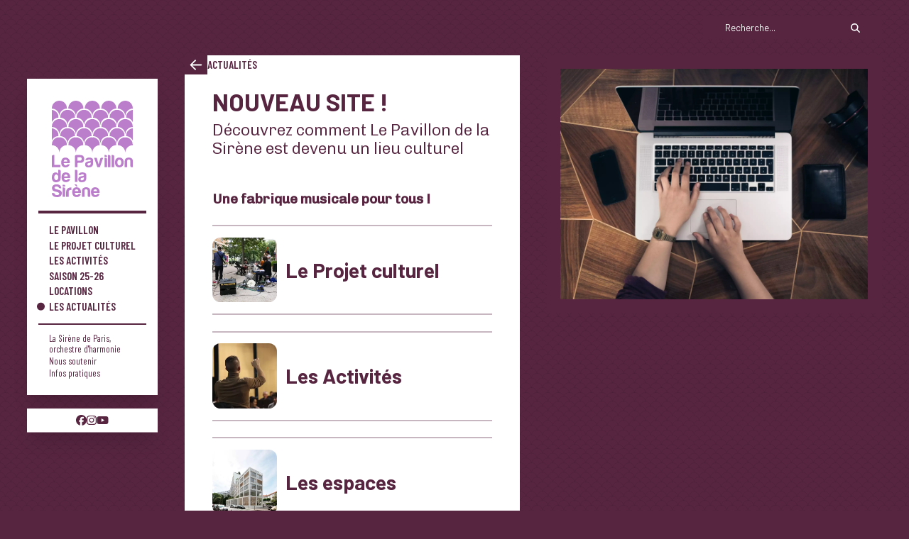

--- FILE ---
content_type: text/html; charset=UTF-8
request_url: https://lepavillondelasirene.fr/actualites/nouveau-site
body_size: 21328
content:
<!DOCTYPE html><html lang="fr" dir="ltr" data-current-route="entity.node.canonical" data-current-alias="/actualites/nouveau-site" ><head><meta charset="utf-8" /><link rel="manifest" href="/manifest.json" /><meta name="theme-color" content="#000000" /><meta name="title" content="Nouveau site !" /><meta name="description" content="Une fabrique musicale pour tous !
" /><meta name="image_src" content="https://lepavillondelasirene.fr/sites/pavillondelasirene/files/styles/16x9_1920/public/2023-08/fabian-irsara-67l-qujb14w-unsplash.jpg?h=5d4e6309&amp;itok=2CVaDC0W" /><meta property="og:site_name" content="Pavillon de la Sirène" /><meta property="og:title" content="Nouveau site ! | Pavillon de la Sirène" /><meta property="og:description" content="Une fabrique musicale pour tous !
" /><meta property="og:updated_time" content="2025-07-16 13:15:18" /><meta property="og:url" content="https://lepavillondelasirene.fr/actualites/nouveau-site" /><meta property="og:image" content="https://lepavillondelasirene.fr/sites/pavillondelasirene/files/styles/16x9_1920/public/2023-08/fabian-irsara-67l-qujb14w-unsplash.jpg?h=5d4e6309&amp;itok=2CVaDC0W" /><meta property="og:image:type" content="image/jpeg" /><meta property="og:image:width" content="1920" /><meta property="og:image:height" content="1080" /><script type="application/ld+json">{"@context": "https://schema.org","@type": "NewsArticle","name": "Nouveausite !","url": "https://lepavillondelasirene.fr/actualites/nouveau-site","image": {"@type": "ImageObject","name": "fabian-irsara-67l-qujb14w-unsplash.jpg","url": "https://lepavillondelasirene.fr/sites/pavillondelasirene/files/styles/16x9_1920/public/2023-08/fabian-irsara-67l-qujb14w-unsplash.jpg?h=5d4e6309\u0026itok=2CVaDC0W","width": 1920,"height": 1080,"creditText": "","encodingFormat": "image/jpeg"},"articleBody": "Une fabrique musicale pour tous !","headline": "Nouveausite !","inLanguage": "fr","dateCreated": "2023-08-30","dateModified": "2025-07-16","wordCount": 5,"author": "louise.courant@lasirene.info","publisher": {"@type": "Organization","name": "Pavillon de la Sirène"},"dateline": "2023-08-30"
}</script><script>var tarteaucitronForceLanguage = 'fr';</script><meta name="Generator" content="Drupal 11 (https://www.drupal.org)" /><meta name="MobileOptimized" content="width" /><meta name="HandheldFriendly" content="true" /><meta name="viewport" content="width=device-width, initial-scale=1.0" /><link rel="canonical" href="https://lepavillondelasirene.fr/actualites/nouveau-site" /><link rel="icon" href="/sites/pavillondelasirene/themes/pavillondelasirene/favicon.ico" type="image/vnd.microsoft.icon" /><link rel="alternate" hreflang="fr" href="https://lepavillondelasirene.fr/actualites/nouveau-site" /><link rel="canonical" href="https://lepavillondelasirene.fr/actualites/nouveau-site" /><link rel="shortlink" href="https://lepavillondelasirene.fr/actualites/nouveau-site" /><title>Nouveau site ! | Pavillon de la Sirène</title><link rel="preconnect" href="https://fonts.googleapis.com" /><link rel="preconnect" href="https://fonts.gstatic.com" crossorigin /><link href="https://fonts.googleapis.com/css2?family=Barlow+Condensed:wght@400;600&family=Barlow:wght@400;500;700&family=Chivo:ital,wght@0,300;0,500;1,300&display=swap" rel="stylesheet" /><link rel="stylesheet" media="all" href="/sites/pavillondelasirene/files/css/css_Q9LqTx0GwTHDdYhIEwAeaQRpp4nc-Ir9F0LnjTyq7zM.css?delta=0&amp;language=fr&amp;theme=pavillondelasirene&amp;include=eJw9iFEKwzAMxS4U4iMVFz_aMCc1fk3Gbj8Yoz9CUmjqkRonxXKGeo3n1Dli7t54wkroau7XMLiyJQZEIwr54oaFcVO6_juPMHms8MMbXXYlymp4U36s_bLp-AI5MjN4" /><link rel="stylesheet" media="all" href="/sites/pavillondelasirene/files/css/css_rdA_YXj1jpwvm6OVNZoC4-8_N-3KDdbeXrGpC3rSVx4.css?delta=1&amp;language=fr&amp;theme=pavillondelasirene&amp;include=eJw9iFEKwzAMxS4U4iMVFz_aMCc1fk3Gbj8Yoz9CUmjqkRonxXKGeo3n1Dli7t54wkroau7XMLiyJQZEIwr54oaFcVO6_juPMHms8MMbXXYlymp4U36s_bLp-AI5MjN4" /><style>
:root, body, sonic-theme, sonic-tickets-app::part(theme), .context-base {
--sc-bichro-light:#f5f2f4;
--sc-bichro-dark:#572540;
--sc-bichro-base:#FFFFFF;
--sc-bichro-content:#572540;--sc-base: #FFFFFF;
--sc-base-content: #572540;
--sc-base-50:#f5f2f4 ;
--sc-base-100:#ece6e9 ;
--sc-base-200:#d9ced4 ;
--sc-base-300: #c7b6bf;
--sc-base-400: #b49eaa;
--sc-base-500: #a18594;
--sc-base-600:#8f6d7f;
--sc-base-700: #7c556a;
--sc-base-800: #693d55;
--sc-base-900: #572540;
--sc-primary: #BA7ECB;
--sc-primary-content: #3E1E30;--sc-info: #7c3aed;
--sc-danger: #f43f5e;
--sc-warning: #f97316;
--sc-success: #10b981;--sc-info-content: #fff;
--sc-danger-content: #fff;
--sc-warning-content: #fff;
--sc-success-content: #fff;
--sc-contrast: #171717;
--sc-contrast-content: #fff;}[data-current-alias*="/actualites"] ,
[data-current-alias*="/actualites"] body ,
[data-current-alias*="/actualites"] sonic-tickets-app::part(theme),
[data-current-alias*="/actualites"] sonic-theme,
.context-invert {
--sc-base: #572540;
--sc-base-content: #FFFFFF;--sc-base-50:#60314a ;
--sc-base-100:#693d55 ;
--sc-base-200:#7c556a ;
--sc-base-300: #8f6d7f;
--sc-base-400: #a18594;
--sc-base-500: #b49eaa;
--sc-base-600:#c7b6bf;
--sc-base-700: #d9ced4;
--sc-base-800: #ece6e9;
--sc-base-900: #ffffff;
--color-ecail: rgba(0, 0, 0, 0.4);
}body, sonic-theme {
background-color: var(--sc-base);
color: var(--sc-base-content);
}
</style><script src="https://unpkg.com/@supersoniks/concorde/concorde-core.bundle.js" type="module"></script></head><body class="desktop anonymous user-role-anonymous current_node_has_illustration path-node page-node-type-actualite current-alias-actualites-nouveau-site entity-is-published"><p class="skip-link-container"> <a href="#main-content" class="skip-link"> Aller au contenu principal </a></p><div id="ssks-alert-landing-zone"></div> <sonic-scope customIconLibraryPath="https://cdn.supersoniks.com/concorde/icons/fontawesome/v6/$prefix/$name.svg" customIconDefaultPrefix="regular"><div class="dialog-off-canvas-main-canvas" data-off-canvas-main-canvas><div data-offcanvas-area="page" class="contents"> <header class="site-header print:hidden context-base"><div class="px-cgx header-mobile mb-6 flex items-start justify-between lg:hidden py-4"><div class="logo-mobile max-w-[70%] w-28"> <a href="/" class="logo-lien w-full block" aria-label="Accueil"> <svg xmlns="http://www.w3.org/2000/svg" viewBox="0 0 151.721 78.606"> <path d="M0 22.733V2.383A2.288 2.288 0 0 1 .7.699 2.3 2.3 0 0 1 2.386.005H4.7v18.5h11.1v4.228Zm30.188-5.419h3.306a7.22 7.22 0 0 1-2.778 4.229 8.422 8.422 0 0 1-5.158 1.518 7.367 7.367 0 0 1-5.884-2.444q-2.117-2.378-2.116-6.805a9.8 9.8 0 0 1 2.05-6.606 7.366 7.366 0 0 1 5.884-2.445 7.925 7.925 0 0 1 6.151 2.379 10.07 10.07 0 0 1 2.115 6.805v.727a1.141 1.141 0 0 1-.066.462H22.253a4.545 4.545 0 0 0 .992 3.039 3.126 3.126 0 0 0 2.58 1.058 3.744 3.744 0 0 0 1.917-.463.912.912 0 0 0 .364-.231l.363-.364a1.447 1.447 0 0 1 .5-.529 1.976 1.976 0 0 1 1.224-.33m-7.935-5.154h6.745a4.282 4.282 0 0 0-.925-2.643 3.182 3.182 0 0 0-2.447-.925 3.228 3.228 0 0 0-2.38.925 3.794 3.794 0 0 0-.992 2.643M12.035 27.579h2.248a2.113 2.113 0 0 1 1.587.694 2.2 2.2 0 0 1 .661 1.553v12.883q0 4.692-2.712 6.342a11.1 11.1 0 0 1-5.884 1.652 10.449 10.449 0 0 1-3.373-.561 5.549 5.549 0 0 1-2.644-1.818A10.531 10.531 0 0 1 0 41.651a10.709 10.709 0 0 1 1.918-6.673 6.149 6.149 0 0 1 5.091-2.576 6.166 6.166 0 0 1 2.91.661 6.3 6.3 0 0 1 2.116 2.048ZM4.5 41.453a6.881 6.881 0 0 0 .992 4.03 3.281 3.281 0 0 0 2.844 1.388 3.217 3.217 0 0 0 2.778-1.388 7.266 7.266 0 0 0 .925-4.03 6.368 6.368 0 0 0-.992-3.766A3.457 3.457 0 0 0 8.2 36.365a3.156 3.156 0 0 0-2.712 1.388 6.055 6.055 0 0 0-.992 3.7m26.416 3.502h3.31a7.22 7.22 0 0 1-2.778 4.229 8.422 8.422 0 0 1-5.158 1.518 7.367 7.367 0 0 1-5.884-2.444q-2.117-2.378-2.116-6.805a9.8 9.8 0 0 1 2.05-6.606 7.366 7.366 0 0 1 5.884-2.445 7.924 7.924 0 0 1 6.151 2.379 10.07 10.07 0 0 1 2.115 6.805v.727a1.141 1.141 0 0 1-.066.462H22.977a4.545 4.545 0 0 0 .992 3.039 3.126 3.126 0 0 0 2.58 1.058 3.744 3.744 0 0 0 1.917-.463.912.912 0 0 0 .364-.231l.363-.364a1.447 1.447 0 0 1 .5-.529 1.976 1.976 0 0 1 1.224-.33m-7.935-5.154h6.74a4.282 4.282 0 0 0-.925-2.643 3.182 3.182 0 0 0-2.447-.925 3.228 3.228 0 0 0-2.38.925 3.794 3.794 0 0 0-.992 2.643m20.237-12.156h2.38a2.223 2.223 0 0 1 1.587.628 2.058 2.058 0 0 1 .661 1.553v20.547h-4.628Zm18.018 22a8.15 8.15 0 0 1-2.943.892 26.551 26.551 0 0 1-2.743.165 6.935 6.935 0 0 1-4.166-1.288 4.9 4.9 0 0 1-1.785-4.262 4.591 4.591 0 0 1 1.62-3.964 9.332 9.332 0 0 1 4.133-1.586 3.911 3.911 0 0 0 .793-.1q.461-.1 1.058-.165 2.91-.4 2.91-1.717a1.253 1.253 0 0 0-1.025-1.289 6.827 6.827 0 0 0-1.885-.3 4.841 4.841 0 0 0-1.653.264 1.806 1.806 0 0 0-1.059.992h-4.429a5.087 5.087 0 0 1 1.851-3.37 7.641 7.641 0 0 1 5.092-1.52 9.973 9.973 0 0 1 5.554 1.256 4.242 4.242 0 0 1 1.918 3.7v6.016a7.584 7.584 0 0 1-.96 4.129 5.856 5.856 0 0 1-2.281 2.147m-1.058-8.127a12.43 12.43 0 0 1-2.578.859l-1.521.331a3.92 3.92 0 0 0-1.72.859 2.688 2.688 0 0 0-.462 1.454 2.144 2.144 0 0 0 .594 1.586 2.51 2.51 0 0 0 1.72.529 3.659 3.659 0 0 0 3.967-3.965ZM0 71.008h4.629a3.626 3.626 0 0 0 1.521 2.775 6.257 6.257 0 0 0 3.637.925 5.492 5.492 0 0 0 3.108-.727 2.407 2.407 0 0 0 1.059-2.114q0-2.114-5.951-3.436l-.133-.066-.528-.132a13.783 13.783 0 0 1-4.5-1.52A3.948 3.948 0 0 1 .99 64.599a7.022 7.022 0 0 1 1.587-8.126q2.247-1.785 6.547-1.785a9.348 9.348 0 0 1 6.215 1.851 7.328 7.328 0 0 1 2.38 5.352h-2.642a2.253 2.253 0 0 1-2.182-1.388 3.26 3.26 0 0 0-.925-1.123 5.443 5.443 0 0 0-3.24-.86 4.413 4.413 0 0 0-2.844.727 2.394 2.394 0 0 0-.993 2.048q0 1.785 3.836 2.643a11.549 11.549 0 0 0 1.653.4q1.19.4 2.083.628t1.421.363l1.852.794a5.72 5.72 0 0 1 2.05 2.047 6.461 6.461 0 0 1 .727 3.039 6.826 6.826 0 0 1-2.381 5.551 10.78 10.78 0 0 1-6.745 1.849q-4.5 0-6.744-1.917A7.287 7.287 0 0 1 0 71.008M20.279 55.35h2.38a2.257 2.257 0 0 1 2.248 2.246v1.388h-4.628Zm0 5.154h2.38a2.257 2.257 0 0 1 2.248 2.246v15.328h-4.628Zm6.385 17.573v-8.523a10.859 10.859 0 0 1 .76-4.328 7.166 7.166 0 0 1 2.083-2.808 8.191 8.191 0 0 1 2.943-1.454 13.111 13.111 0 0 1 3.471-.462h.661v4.691h-1.52a3.875 3.875 0 0 0-2.844.925 3.971 3.971 0 0 0-.925 2.907v9.051Zm24.307-5.417h3.306a7.22 7.22 0 0 1-2.778 4.229 8.422 8.422 0 0 1-5.158 1.518 7.367 7.367 0 0 1-5.884-2.444q-2.117-2.378-2.116-6.805a9.8 9.8 0 0 1 2.05-6.606 7.366 7.366 0 0 1 5.884-2.445 7.925 7.925 0 0 1 6.151 2.379 10.07 10.07 0 0 1 2.115 6.805v.727a1.141 1.141 0 0 1-.066.462H43.036a4.545 4.545 0 0 0 .992 3.039 3.126 3.126 0 0 0 2.58 1.058 3.744 3.744 0 0 0 1.917-.463.913.913 0 0 0 .364-.231l.363-.364a1.447 1.447 0 0 1 .5-.529 1.976 1.976 0 0 1 1.224-.33M42.11 54.755h2.91a1.333 1.333 0 0 1 .925.3q.33.3.529.495l1.785 3.37h-2.116Zm.925 12.751h6.745a4.282 4.282 0 0 0-.925-2.643 3.182 3.182 0 0 0-2.447-.925 3.228 3.228 0 0 0-2.38.925 3.794 3.794 0 0 0-.992 2.643M71.66 78.077h-2.315a2.152 2.152 0 0 1-2.248-2.246v-8.986a2.718 2.718 0 0 0-.958-2.312 3.471 3.471 0 0 0-2.149-.727 3.333 3.333 0 0 0-2.116.727 2.759 2.759 0 0 0-.925 2.312v11.232h-4.63V67.77q0-4.492 2.347-6.012a10.267 10.267 0 0 1 5.191-1.652 9.966 9.966 0 0 1 5.356 1.52q2.445 1.52 2.446 6.144Zm14.382-5.417h3.307a7.22 7.22 0 0 1-2.778 4.229 8.425 8.425 0 0 1-5.158 1.518 7.37 7.37 0 0 1-5.885-2.444q-2.116-2.378-2.115-6.805a9.8 9.8 0 0 1 2.049-6.606 7.37 7.37 0 0 1 5.885-2.445 7.922 7.922 0 0 1 6.149 2.379 10.064 10.064 0 0 1 2.116 6.805v.727a1.141 1.141 0 0 1-.066.462H78.108a4.539 4.539 0 0 0 .992 3.039 3.126 3.126 0 0 0 2.58 1.058 3.747 3.747 0 0 0 1.916-.461.928.928 0 0 0 .364-.231l.363-.364a1.437 1.437 0 0 1 .5-.529 1.974 1.974 0 0 1 1.223-.33m-7.934-5.154h6.745a4.289 4.289 0 0 0-.934-2.645 3.182 3.182 0 0 0-2.447-.925 3.228 3.228 0 0 0-2.38.925 3.789 3.789 0 0 0-.992 2.643M47.896 14.601v8.127h-4.695V2.378A2.37 2.37 0 0 1 45.581 0h7.735q3.635 0 5.422 1.849a7.442 7.442 0 0 1 1.853 5.485 7.8 7.8 0 0 1-1.786 5.417 6.84 6.84 0 0 1-5.158 1.849Zm0-4.1h4.563a3.649 3.649 0 0 0 2.643-.793 3.138 3.138 0 0 0 .861-2.51 3.631 3.631 0 0 0-.792-2.445 3.642 3.642 0 0 0-2.449-.793h-4.826Zm26.081 11.501a8.15 8.15 0 0 1-2.943.892 26.553 26.553 0 0 1-2.743.165 6.935 6.935 0 0 1-4.166-1.288 4.9 4.9 0 0 1-1.785-4.262 4.591 4.591 0 0 1 1.62-3.964 9.332 9.332 0 0 1 4.133-1.586 3.911 3.911 0 0 0 .793-.1q.461-.1 1.058-.165 2.91-.4 2.91-1.717a1.252 1.252 0 0 0-1.025-1.289 6.827 6.827 0 0 0-1.885-.3 4.841 4.841 0 0 0-1.653.264 1.806 1.806 0 0 0-1.059.992h-4.429a5.087 5.087 0 0 1 1.851-3.37 7.641 7.641 0 0 1 5.092-1.52A9.973 9.973 0 0 1 75.3 6.01a4.242 4.242 0 0 1 1.918 3.7v6.02a7.6 7.6 0 0 1-.959 4.129 5.866 5.866 0 0 1-2.282 2.147m-1.058-8.127a12.431 12.431 0 0 1-2.578.859l-1.521.331a3.919 3.919 0 0 0-1.72.859 2.688 2.688 0 0 0-.462 1.454 2.144 2.144 0 0 0 .594 1.586 2.51 2.51 0 0 0 1.72.529 3.659 3.659 0 0 0 3.967-3.965Zm17.091 8.849h-4.695L79.166 5.154h4.893l3.5 12.354 3.108-10.769a2.072 2.072 0 0 1 2.116-1.586h3.439ZM98.702 0h2.38a2.257 2.257 0 0 1 2.248 2.246v1.388h-4.628Zm0 5.154h2.38A2.257 2.257 0 0 1 103.33 7.4v15.328h-4.628ZM105.083 0h2.379a2.221 2.221 0 0 1 1.587.628 2.058 2.058 0 0 1 .661 1.553v20.547h-4.627Zm6.975 0h2.38a2.223 2.223 0 0 1 1.587.628 2.058 2.058 0 0 1 .661 1.553v20.547h-4.628Zm8.959 21.142a6.532 6.532 0 0 1-1.984-3.2 14.745 14.745 0 0 1-.6-4.195 13.29 13.29 0 0 1 .5-3.568 7.359 7.359 0 0 1 1.554-2.973 6.866 6.866 0 0 1 4.43-2.345 10.2 10.2 0 0 1 4.893.43 6.741 6.741 0 0 1 3.7 3.435 10.961 10.961 0 0 1 1.124 5.088 12.559 12.559 0 0 1-.463 3.634 9.318 9.318 0 0 1-1.19 2.576 6.615 6.615 0 0 1-4.034 2.709 9.015 9.015 0 0 1-4.4.1 7.68 7.68 0 0 1-3.538-1.686m3.186-11.633a6.089 6.089 0 0 0-1.257 4.526 7.193 7.193 0 0 0 1.125 4.2 2.966 2.966 0 0 0 1.389.892 3.16 3.16 0 0 0 2.016.066 3.381 3.381 0 0 0 1.819-1.487 7.456 7.456 0 0 0 .859-3.832 6.727 6.727 0 0 0-.76-3.568 3.446 3.446 0 0 0-1.752-1.52 3.223 3.223 0 0 0-1.984-.033 3.445 3.445 0 0 0-1.455.76m27.527 13.212h-2.314a2.152 2.152 0 0 1-2.248-2.246v-8.986a2.718 2.718 0 0 0-.958-2.312 3.471 3.471 0 0 0-2.149-.727 3.334 3.334 0 0 0-2.116.727 2.759 2.759 0 0 0-.925 2.312V22.73h-4.629V12.421q0-4.492 2.347-6.012a10.268 10.268 0 0 1 5.191-1.652 9.966 9.966 0 0 1 5.356 1.52q2.445 1.52 2.446 6.144Z" fill="currentColor"/></svg> </a></div><div class="flex gap-x-4 items-center"> <button data-action-menu="toggle" class="btn-toggle-menu btn btn-link" aria-label="Menu"> <svg xmlns="http://www.w3.org/2000/svg" width="36" height="36" viewBox="0 0 256 256"> <rect width="256" height="256" fill="none"></rect> <line x1="40" y1="64" x2="216" y2="64" class="top-line" fill="none" stroke="currentColor" stroke-linecap="butt" stroke-linejoin="round" stroke-width="20"></line> <line x1="40" y1="128" x2="216" y2="128" class="middle-line" fill="none" stroke="currentColor" stroke-linecap="butt" stroke-linejoin="round" stroke-width="20"></line> <line x1="40" y1="192" x2="216" y2="192" class="bottom-line" fill="none" stroke="currentColor" stroke-linecap="butt" stroke-linejoin="round" stroke-width="20"></line> </svg> </button></div></div><div class="hidden lg:grid header-desktop text-content font-display-condensed gap-5 w-[var(--header-width)] fixed z-20 top-1/2 -translate-y-1/2 left-[calc(var(--ginToolbarWidthCollapsed,_0px)_+_var(--container-gutter-x))]"><div class="p-4 py-3 shadow-xl bg-neutral-0 max-h-[80vh] overflow-auto"><div class="logo-desktop"> <a href="/" class="w-full block p-5 text-primary" aria-label="Accueil"> <?xml version="1.0" encoding="utf-8"?><svg version="1.1" xmlns="http://www.w3.org/2000/svg" xmlns:xlink="http://www.w3.org/1999/xlink" x="0px" y="0px" viewBox="0 0 151.7 180" style="enable-background:new 0 0 151.7 180;" xml:space="preserve"><path id="text" d="M0,124.1v-20.3c0-0.6,0.2-1.2,0.7-1.7c0.4-0.5,1.1-0.7,1.7-0.7h2.3v18.5h11.1v4.2H0z M30.2,118.7h3.3	c-0.4,1.7-1.4,3.2-2.8,4.2c-1.5,1.1-3.3,1.6-5.2,1.5c-2.2,0.1-4.4-0.8-5.9-2.4c-1.4-1.6-2.1-3.9-2.1-6.8c-0.1-2.4,0.6-4.7,2-6.6	c1.5-1.7,3.7-2.6,5.9-2.4c2.3-0.1,4.5,0.7,6.2,2.4c1.5,1.9,2.3,4.4,2.1,6.8v0.7c0,0.2,0,0.3-0.1,0.5H22.3c0,1.1,0.3,2.2,1,3	c0.6,0.7,1.6,1.1,2.6,1.1c0.7,0,1.3-0.1,1.9-0.5c0.1,0,0.3-0.1,0.4-0.2l0.4-0.4c0.1-0.2,0.3-0.4,0.5-0.5	C29.3,118.8,29.8,118.7,30.2,118.7 M22.3,113.6H29c0-1-0.3-1.9-0.9-2.6c-0.6-0.6-1.5-1-2.4-0.9c-0.9,0-1.7,0.3-2.4,0.9	C22.6,111.6,22.2,112.6,22.3,113.6 M12,129h2.2c0.6,0,1.2,0.2,1.6,0.7c0.4,0.4,0.7,1,0.7,1.6v12.9c0,3.1-0.9,5.2-2.7,6.3	c-1.8,1.1-3.8,1.7-5.9,1.7c-1.1,0-2.3-0.2-3.4-0.6c-1-0.3-2-1-2.6-1.8c-1.4-1.9-2.1-4.3-1.9-6.7c-0.1-2.4,0.6-4.7,1.9-6.7	c1.2-1.6,3.1-2.6,5.1-2.6c1,0,2,0.2,2.9,0.7c0.9,0.5,1.6,1.2,2.1,2L12,129z M4.5,142.8c-0.1,1.4,0.3,2.8,1,4	c0.6,0.9,1.7,1.4,2.8,1.4c1.1,0,2.2-0.5,2.8-1.4c0.7-1.2,1-2.6,0.9-4c0.1-1.3-0.3-2.6-1-3.8c-0.7-0.9-1.7-1.4-2.8-1.3	c-1.1,0-2.1,0.5-2.7,1.4C4.8,140.2,4.4,141.5,4.5,142.8 M30.9,146.3h3.3c-0.4,1.7-1.4,3.2-2.8,4.2c-1.5,1.1-3.3,1.6-5.2,1.5	c-2.2,0.1-4.4-0.8-5.9-2.4c-1.4-1.6-2.1-3.9-2.1-6.8c-0.1-2.4,0.6-4.7,2-6.6c1.5-1.7,3.7-2.6,5.9-2.4c2.3-0.1,4.5,0.7,6.2,2.4	c1.5,1.9,2.3,4.4,2.1,6.8v0.7c0,0.2,0,0.3-0.1,0.5H23c0,1.1,0.3,2.2,1,3c0.6,0.7,1.6,1.1,2.6,1.1c0.7,0,1.3-0.1,1.9-0.5	c0.1,0,0.3-0.1,0.4-0.2l0.4-0.4c0.1-0.2,0.3-0.4,0.5-0.5C30.1,146.4,30.5,146.3,30.9,146.3 M23,141.2h6.7c0-1-0.3-1.9-0.9-2.6	c-0.6-0.6-1.5-1-2.4-0.9c-0.9,0-1.7,0.3-2.4,0.9C23.3,139.3,23,140.2,23,141.2 M43.2,129h2.4c0.6,0,1.2,0.2,1.6,0.6	c0.4,0.4,0.7,1,0.7,1.6v20.5h-4.6L43.2,129z M61.2,151c-0.9,0.5-1.9,0.8-2.9,0.9c-0.9,0.1-1.8,0.2-2.7,0.2c-1.5,0-3-0.4-4.2-1.3	c-1.3-1-1.9-2.6-1.8-4.3c-0.1-1.5,0.5-3,1.6-4c1.2-0.9,2.6-1.4,4.1-1.6c0.3,0,0.5,0,0.8-0.1c0.3-0.1,0.7-0.1,1.1-0.2	c1.9-0.3,2.9-0.8,2.9-1.7c0-0.6-0.4-1.2-1-1.3c-0.6-0.2-1.2-0.3-1.9-0.3c-0.6,0-1.1,0.1-1.7,0.3c-0.5,0.2-0.9,0.5-1.1,1h-4.4	c0.2-1.3,0.8-2.5,1.9-3.4c1.5-1.1,3.3-1.6,5.1-1.5c1.9-0.1,3.9,0.3,5.6,1.3c1.2,0.8,2,2.2,1.9,3.7v6c0.1,1.4-0.3,2.9-1,4.1	C63,149.8,62.2,150.5,61.2,151 M60.2,142.9c-0.8,0.4-1.7,0.7-2.6,0.9l-1.5,0.3c-0.6,0.1-1.2,0.4-1.7,0.9c-0.3,0.4-0.5,0.9-0.5,1.5	c0,0.6,0.2,1.2,0.6,1.6c0.5,0.4,1.1,0.6,1.7,0.5c2,0.2,3.8-1.3,4-3.3c0-0.2,0-0.4,0-0.6V142.9z M0,172.4h4.6	c0.1,1.1,0.6,2.1,1.5,2.8c1.1,0.7,2.4,1,3.6,0.9c1.1,0.1,2.2-0.2,3.1-0.7c0.7-0.5,1.1-1.3,1.1-2.1c0-1.4-2-2.6-6-3.4l-0.1-0.1	l-0.5-0.1c-1.6-0.2-3.1-0.8-4.5-1.5C2,167.7,1.3,166.9,1,166c-1.3-2.8-0.7-6.1,1.6-8.1c1.5-1.2,3.7-1.8,6.5-1.8	c2.2-0.1,4.4,0.5,6.2,1.9c1.5,1.4,2.4,3.3,2.4,5.4h-2.6c-0.9,0-1.8-0.5-2.2-1.4c-0.2-0.4-0.5-0.8-0.9-1.1c-1-0.6-2.1-0.9-3.2-0.9	c-1-0.1-2,0.2-2.8,0.7c-0.7,0.5-1,1.2-1,2c0,1.2,1.3,2.1,3.8,2.6c0.5,0.2,1.1,0.3,1.7,0.4c0.8,0.3,1.5,0.5,2.1,0.6	c0.6,0.2,1.1,0.3,1.4,0.4l1.9,0.8c0.8,0.5,1.6,1.2,2.1,2c0.5,0.9,0.7,2,0.7,3c0.1,2.1-0.8,4.2-2.4,5.6c-2,1.3-4.4,2-6.7,1.8	c-3,0-5.2-0.6-6.7-1.9C1,176.7,0,174.6,0,172.4 M20.3,156.7h2.4c1.2,0,2.2,1,2.2,2.2v1.4h-4.6V156.7z M20.3,161.9h2.4	c1.2,0,2.2,1,2.2,2.2v15.3h-4.6V161.9z M26.7,179.5v-8.5c0-1.5,0.2-3,0.8-4.3c0.5-1.1,1.2-2.1,2.1-2.8c0.9-0.7,1.9-1.2,2.9-1.5	c1.1-0.3,2.3-0.5,3.5-0.5h0.7v4.7h-1.5c-1-0.1-2.1,0.2-2.8,0.9c-0.7,0.8-1,1.9-0.9,2.9v9.1L26.7,179.5z M51,174.1h3.3	c-0.4,1.7-1.4,3.2-2.8,4.2c-1.5,1.1-3.3,1.6-5.2,1.5c-2.2,0.1-4.4-0.8-5.9-2.4c-1.4-1.6-2.1-3.9-2.1-6.8c-0.1-2.4,0.6-4.7,2-6.6	c1.5-1.7,3.7-2.6,5.9-2.4c2.3-0.1,4.5,0.7,6.2,2.4c1.5,1.9,2.3,4.4,2.1,6.8v0.7c0,0.2,0,0.3-0.1,0.5H43c0,1.1,0.3,2.2,1,3	c0.6,0.7,1.6,1.1,2.6,1.1c0.7,0,1.3-0.1,1.9-0.5c0.1,0,0.3-0.1,0.4-0.2l0.4-0.4c0.1-0.2,0.3-0.4,0.5-0.5	C50.1,174.1,50.5,174,51,174.1 M42.1,156.1H45c0.3,0,0.7,0.1,0.9,0.3c0.2,0.2,0.4,0.4,0.5,0.5l1.8,3.4h-2.1L42.1,156.1z M43,168.9	h6.7c0-1-0.3-1.9-0.9-2.6c-0.6-0.6-1.5-1-2.4-0.9c-0.9,0-1.7,0.3-2.4,0.9C43.4,167,43,167.9,43,168.9 M71.7,179.5h-2.3	c-1.2,0.1-2.2-0.9-2.2-2.1c0-0.1,0-0.1,0-0.2v-9c0.1-0.9-0.3-1.7-1-2.3c-0.6-0.5-1.4-0.7-2.1-0.7c-0.8,0-1.5,0.2-2.1,0.7	c-0.7,0.6-1,1.4-0.9,2.3v11.2h-4.6v-10.3c0-3,0.8-5,2.3-6c1.6-1,3.3-1.6,5.2-1.7c1.9,0,3.8,0.5,5.4,1.5c1.6,1,2.4,3.1,2.4,6.1	L71.7,179.5z M86,174.1h3.3c-0.4,1.7-1.4,3.2-2.8,4.2c-1.5,1.1-3.3,1.6-5.2,1.5c-2.2,0.1-4.4-0.8-5.9-2.4c-1.4-1.6-2.1-3.9-2.1-6.8	c-0.1-2.4,0.6-4.7,2-6.6c1.5-1.7,3.7-2.6,5.9-2.4c2.3-0.1,4.5,0.7,6.1,2.4c1.5,1.9,2.3,4.4,2.1,6.8v0.7c0,0.2,0,0.3-0.1,0.5H78.1	c0,1.1,0.3,2.2,1,3c0.6,0.7,1.6,1.1,2.6,1.1c0.7,0,1.3-0.1,1.9-0.5c0.1,0,0.3-0.1,0.4-0.2l0.4-0.4c0.1-0.2,0.3-0.4,0.5-0.5	C85.2,174.1,85.6,174,86,174.1 M78.1,168.9h6.7c0-1-0.3-1.9-0.9-2.6c-0.6-0.6-1.5-1-2.4-0.9c-0.9,0-1.7,0.3-2.4,0.9	C78.4,167,78.1,167.9,78.1,168.9 M47.9,116v8.1h-4.7v-20.3c0-1.3,1.1-2.4,2.4-2.4c0,0,0,0,0,0h7.7c2.4,0,4.2,0.6,5.4,1.8	c1.3,1.5,2,3.5,1.9,5.5c0.1,2-0.5,3.9-1.8,5.4c-1.4,1.3-3.3,2-5.2,1.8L47.9,116z M47.9,111.9h4.6c1,0.1,1.9-0.2,2.6-0.8	c0.6-0.7,1-1.6,0.9-2.5c0-0.9-0.2-1.8-0.8-2.4c-0.7-0.6-1.6-0.8-2.4-0.8h-4.8V111.9z M74,123.4c-0.9,0.5-1.9,0.8-2.9,0.9	c-0.9,0.1-1.8,0.2-2.7,0.2c-1.5,0-3-0.4-4.2-1.3c-1.3-1-1.9-2.6-1.8-4.3c-0.1-1.5,0.5-3,1.6-4c1.2-0.9,2.6-1.4,4.1-1.6	c0.3,0,0.5,0,0.8-0.1c0.3-0.1,0.7-0.1,1.1-0.2c1.9-0.3,2.9-0.8,2.9-1.7c0-0.6-0.4-1.2-1-1.3c-0.6-0.2-1.2-0.3-1.9-0.3	c-0.6,0-1.1,0.1-1.7,0.3c-0.5,0.2-0.9,0.5-1.1,1h-4.4c0.2-1.3,0.8-2.5,1.9-3.4c1.5-1.1,3.3-1.6,5.1-1.5c1.9-0.1,3.9,0.3,5.6,1.3	c1.2,0.8,2,2.2,1.9,3.7v6c0.1,1.4-0.3,2.9-1,4.1C75.7,122.2,74.9,122.9,74,123.4 M72.9,115.3c-0.8,0.4-1.7,0.7-2.6,0.9l-1.5,0.3	c-0.6,0.1-1.2,0.4-1.7,0.9c-0.3,0.4-0.5,0.9-0.5,1.5c0,0.6,0.2,1.2,0.6,1.6c0.5,0.4,1.1,0.6,1.7,0.5c2,0.2,3.8-1.3,4-3.3	c0-0.2,0-0.4,0-0.6V115.3z M90,124.1h-4.7l-6.1-17.6h4.9l3.5,12.4l3.1-10.8c0.2-1,1.1-1.6,2.1-1.6h3.4L90,124.1z M98.7,101.4h2.4	c1.2,0,2.2,1,2.2,2.2v1.4h-4.6V101.4z M98.7,106.5h2.4c1.2,0,2.2,1,2.2,2.2v15.3h-4.6V106.5z M105.1,101.4h2.4	c0.6,0,1.2,0.2,1.6,0.6c0.4,0.4,0.7,1,0.7,1.6v20.5h-4.6V101.4z M112.1,101.4h2.4c0.6,0,1.2,0.2,1.6,0.6c0.4,0.4,0.7,1,0.7,1.6v20.5	h-4.6V101.4z M121,122.5c-1-0.8-1.7-2-2-3.2c-0.4-1.4-0.6-2.8-0.6-4.2c0-1.2,0.2-2.4,0.5-3.6c0.3-1.1,0.8-2.1,1.6-3	c1.1-1.3,2.7-2.1,4.4-2.3c1.6-0.3,3.3-0.1,4.9,0.4c1.6,0.6,3,1.9,3.7,3.4c0.8,1.6,1.2,3.3,1.1,5.1c0,1.2-0.1,2.5-0.5,3.6	c-0.3,0.9-0.7,1.8-1.2,2.6c-1,1.4-2.4,2.4-4,2.7c-1.4,0.4-2.9,0.4-4.4,0.1C123.2,124,122,123.4,121,122.5 M124.2,110.9	c-1,1.3-1.5,2.9-1.3,4.5c-0.1,1.5,0.3,2.9,1.1,4.2c0.4,0.4,0.9,0.7,1.4,0.9c0.6,0.2,1.4,0.3,2,0.1c0.8-0.3,1.4-0.8,1.8-1.5	c0.6-1.2,0.9-2.5,0.9-3.8c0.1-1.2-0.2-2.5-0.8-3.6c-0.4-0.7-1-1.2-1.8-1.5c-0.6-0.2-1.3-0.2-2,0	C125.1,110.3,124.6,110.5,124.2,110.9 M151.7,124.1h-2.3c-1.2,0.1-2.2-0.9-2.2-2.1c0-0.1,0-0.1,0-0.2v-9c0.1-0.9-0.3-1.7-1-2.3	c-0.6-0.5-1.4-0.7-2.1-0.7c-0.8,0-1.5,0.2-2.1,0.7c-0.7,0.6-1,1.4-0.9,2.3v11.2h-4.6v-10.3c0-3,0.8-5,2.3-6c1.6-1,3.3-1.6,5.2-1.7	c1.9,0,3.8,0.5,5.4,1.5c1.6,1,2.4,3.1,2.4,6.1L151.7,124.1z"/><g class="scales"> <path id="line-scale-5" class="scale" d="M151.7,14.1c0-7.8-6.3-14.1-14.1-14.1c-7.8,0-14.1,6.3-14.1,14.1c0,0.2,0,0.4,0,14.1h-2.7 c0-13.7,0-13.9,0-14.1l0,0c0-7.8-6.3-14.1-14.1-14.1c-7.8,0-14.1,6.3-14.1,14.1c0,0.2,0,0.4,0,0.7c0,0,0,0,0,13.4H90 c0-13.6,0-13.9,0-14.1l0,0C90,6.3,83.7,0,75.9,0c-7.8,0-14.1,6.3-14.1,14.1c0,0.2,0,0.4,0,0.7c0,0,0,0,0,13.5h-2.7 c0-13.7,0-13.9,0-14.1C59.1,6.3,52.8,0,45,0c-7.8,0-14.1,6.3-14.1,14.1c0,0.2,0,0.4,0,14.1h-2.7c0-13.7,0-13.9,0-14.1 C28.2,6.3,21.9,0,14.1,0S0,6.3,0,14.1c0,0.2,0,0.4,0,0.7v13.4h16.6v0l28.2,0c0,0,0,0,0,0h0.2c0,0,0,0,0,0l30.7,0c0,0,0,0,0,0h0.2 c0,0,0,0,0,0l30.7,0c0,0,0,0,0,0h0.2c0,0,0,0,0,0l30.1,0v0h0.6h0.2h14V14.8C151.7,14.5,151.7,14.3,151.7,14.1L151.7,14.1z"/> <g id="line-scale-4"> <path class="scale" d="M151.7,31.8V17.1c-7.2,0.7-12.8,6.8-12.8,14 c0,0.2,0,13.9,0,14.1h-2.7c0-0.2,0-13.9,0-14.1h0c0-7.8-6.3-14.1-14.1-14.1c-7.8,0-14.1,6.3-14.1,14.1c0,0.2,0,13.9,0,14.1h-2.7 c0-0.2,0-13.9,0-14.1l0,0c0-7.8-6.3-14.1-14.1-14.1c-7.8,0-14.1,6.3-14.1,14.1c0,0.2,0,0.4,0,0.7c0,0,0,13.4,0,13.4h-2.7 c0-0.2,0-13.9,0-14.1v0c0-7.8-6.3-14.1-14.1-14.1c-7.8,0-14.1,6.3-14.1,14.1c0,0.2,0,13.9,0,14.1h-2.7c0-0.2,0-13.9,0-14.1 c0-7.8-6.3-14.1-14.1-14.1c-7.8,0-14.1,6.3-14.1,14.1c0,0.2,0,13.9,0,14.1h-2.7c0-0.2,0-13.9,0-14.1c0-7.3-5.5-13.3-12.8-14V40 c0,0,0,0,0,0v5.2h122h0.2h29.5L151.7,31.8L151.7,31.8z"/> <path class="stroke" d="M151.7,14.8c-7.5,0-13.7,5.9-14,13.4h-0.2 c-0.4-7.5-6.5-13.4-14-13.4c0,0,0,0,0,0h-2.7c0,0,0,0,0,0c-7.5,0-13.7,5.9-14,13.4h-0.2c-0.4-7.5-6.5-13.4-14-13.4c0,0,0,0,0,0H90 c0,0,0,0,0,0c-7.5,0-13.7,5.9-14,13.4h-0.2c-0.4-7.5-6.5-13.4-14-13.4c0,0,0,0,0,0h-2.7c0,0,0,0,0,0c-7.5,0-13.7,5.9-14,13.4h-0.2 c-0.4-7.5-6.5-13.4-14-13.4c0,0,0,0,0,0h-2.7c0,0,0,0,0,0c-7.5,0-13.7,5.9-14,13.4H14c-0.4-7.5-6.5-13.4-14-13.4c0,0,0,0,0,0h0 l0,2.3c7.2,0.7,12.8,6.8,12.8,14c0,0.2,0,13.9,0,14.1h2.7c0-0.2,0-13.9,0-14.1c0-7.8,6.3-14.1,14.1-14.1c7.8,0,14.1,6.3,14.1,14.1 c0,0.2,0,13.9,0,14.1h2.7c0-0.2,0-13.9,0-14.1c0-7.8,6.3-14.1,14.1-14.1c7.8,0,14.1,6.3,14.1,14.1v0c0,0.2,0,13.9,0,14.1h2.7 c0-0.2,0-13.9,0-14.1c0-7.8,6.3-14.1,14.1-14.1c7.8,0,14.1,6.3,14.1,14.1l0,0c0,0.2,0,13.9,0,14.1h2.7c0-0.2,0-13.9,0-14.1 c0-7.8,6.3-14.1,14.1-14.1c7.8,0,14.1,6.3,14.1,14.1h0c0,0.2,0,13.9,0,14.1h2.7c0-0.2,0-13.9,0-14.1l0,0v0v0 c0-7.3,5.5-13.3,12.8-14L151.7,14.8L151.7,14.8C151.7,14.8,151.7,14.8,151.7,14.8z"/> </g> <g id="line-scale-3"> <path class="scale" d="M151.7,48.4c0-7.8-6.3-14.1-14.1-14.1 c-7.8,0-14.1,6.3-14.1,14.1c0,0.2,0,13.9,0,14.1h-2.7c0-0.2,0-13.9,0-14.1l0,0c0-7.8-6.3-14.1-14.1-14.1c-7.8,0-14.1,6.3-14.1,14.1 c0,0.2,0,0.4,0,0.7c0,0,0,13.4,0,13.4H90c0-0.2,0-13.9,0-14.1l0,0c0-7.8-6.3-14.1-14.1-14.1c-7.8,0-14.1,6.3-14.1,14.1 c0,0.2,0,0.4,0,0.7c0,0,0,13.4,0,13.4h-2.7c0-0.2,0-13.9,0-14.1c0-7.8-6.3-14.1-14.1-14.1c-7.8,0-14.1,6.3-14.1,14.1 c0,0.2,0,13.9,0,14.1h-2.7c0-0.2,0-13.9,0-14.1c0-7.8-6.3-14.1-14.1-14.1S0,40.6,0,48.4c0,0.2,0,0.4,0,0.7c0,0,0,0,0,0v13.4h14h0.2 h30.7h0.2h30.7h0.2h30.7h0.2h30.7c0,0,0,0,0,0h0.2c0,0,0,0,0,0h14V49.1C151.7,48.8,151.7,48.6,151.7,48.4L151.7,48.4z"/> <path class="stroke" d="M137.6,34.3c7.8,0,14.1,6.3,14.1,14v-8.2 c-2.2-5-7.2-8.3-12.8-8.4h-2.7c-7.5,0-13.7,5.9-14,13.4H122c-0.4-7.5-6.5-13.4-14-13.4h-2.7c-7.5,0-13.7,5.9-14,13.4h-0.2 c-0.4-7.5-6.5-13.4-13.9-13.4h-2.7c-7.5,0-13.7,5.9-14,13.4h-0.2c-0.4-7.5-6.5-13.4-14-13.4h-2.7c-7.5,0-13.7,5.9-14,13.4h-0.2 c-0.4-7.5-6.5-13.4-14-13.4h-2.7c0,0,0,0,0,0C7.3,31.8,2.3,35,0,40v8c0.2-7.6,6.4-13.7,14.1-13.7c7.8,0,14.1,6.3,14.1,14.1 c0,0.2,0,0.4,0,0.7l0,13.4h2.7c0-0.2,0-13.9,0-14.1c0-7.8,6.3-14.1,14.1-14.1c7.8,0,14.1,6.3,14.1,14.1c0,0.2,0,13.9,0,14.1h2.7 c0-0.2,0-13.9,0-14.1c0-7.8,6.3-14.1,14.1-14.1S90,40.6,90,48.4l0,0c0,0.2,0,13.9,0,14.1h2.7c0-0.2,0-13.9,0-14.1 c0-7.8,6.3-14.1,14.1-14.1s14.1,6.3,14.1,14.1l0,0c0,0.2,0,13.9,0,14.1h2.7c0-0.2,0-13.9,0-14.1C123.5,40.6,129.8,34.3,137.6,34.3z "/> </g> <g id="line-scale-2"> <path class="scale" d="M151.7,66.1V51.4c-7.2,0.7-12.8,6.8-12.8,14 c0,0.2,0,13.9,0,14.1h-2.7c0-0.2,0-13.9,0-14.1h0c0-7.8-6.3-14.1-14.1-14.1c-7.8,0-14.1,6.3-14.1,14.1c0,0.2,0,13.9,0,14.1h-2.7 c0-0.2,0-13.9,0-14.1l0,0c0-7.8-6.3-14.1-14.1-14.1c-7.8,0-14.1,6.3-14.1,14.1c0,0.2,0,0.4,0,0.7c0,0,0,13.4,0,13.4h-2.7 c0-0.2,0-13.9,0-14.1c0-7.8-6.3-14.1-14.1-14.1c-7.8,0-14.1,6.3-14.1,14.1c0,0.2,0,13.9,0,14.1h-2.7c0-0.2,0-13.9,0-14.1 c0-7.8-6.3-14.1-14.1-14.1c-7.8,0-14.1,6.3-14.1,14.1c0,0.2,0,13.9,0,14.1h-2.7c0-0.2,0-13.9,0-14.1c0-7.3-5.5-13.3-12.8-14v14.7h0 v13.4h122h0.2h29.5L151.7,66.1L151.7,66.1z"/> <path class="stroke" d="M151.7,49.1L151.7,49.1 C151.7,49.1,151.7,49.1,151.7,49.1c-7.5,0-13.7,5.9-14,13.4h-0.2c-0.4-7.5-6.5-13.4-14-13.4c0,0,0,0,0,0h-2.7c0,0,0,0,0,0 c-7.5,0-13.7,5.9-14,13.4h-0.2c-0.4-7.5-6.5-13.4-14-13.4H90c0,0,0,0,0,0c-7.5,0-13.7,5.9-14,13.4h-0.2c-0.4-7.5-6.5-13.4-14-13.4 h-2.7c0,0,0,0,0,0c-7.5,0-13.7,5.9-14,13.4h-0.2c-0.4-7.5-6.5-13.4-14-13.4c0,0,0,0,0,0h-2.7c0,0,0,0,0,0c-7.5,0-13.7,5.9-14,13.4 H14C13.6,55,7.5,49.1,0,49.1c0,0,0,0,0,0h0l0,2.3c7.2,0.7,12.8,6.8,12.8,14c0,0.2,0,13.9,0,14.1h2.7c0-0.2,0-13.9,0-14.1 c0-7.8,6.3-14.1,14.1-14.1c7.8,0,14.1,6.3,14.1,14.1c0,0.2,0,13.9,0,14.1h2.7c0-0.2,0-13.9,0-14.1c0-7.8,6.3-14.1,14.1-14.1 c7.8,0,14.1,6.3,14.1,14.1c0,0.2,0,13.9,0,14.1h2.7c0,0,0-13.4,0-13.4c0-0.2,0-0.4,0-0.7c0-7.8,6.3-14.1,14.1-14.1 c7.8,0,14.1,6.3,14.1,14.1l0,0c0,0.2,0,13.9,0,14.1h2.7c0-0.2,0-13.9,0-14.1c0-7.8,6.3-14.1,14.1-14.1c7.8,0,14.1,6.3,14.1,14.1h0 c0,0.2,0,13.9,0,14.1h2.7c0-0.2,0-13.9,0-14.1c0-7.3,5.5-13.3,12.8-14L151.7,49.1z"/> </g> <g id="line-scale-1"> <path class="scale" d="M28.2,82.3c0,0.2,0,0.4,0,0.7c-7.5,0-13.7,5.9-14,13.4H14C13.6,88.9,7.5,83,0,83c0-0.2,0-0.4,0-0.7 c0-7.8,6.3-14.1,14.1-14.1S28.2,74.5,28.2,82.3 M59.1,82.3c0,0.2,0,0.4,0,0.7c-7.5,0-13.7,5.9-14,13.4h-0.2 c-0.4-7.5-6.5-13.4-14-13.4c0-0.2,0-0.4,0-0.7c0-7.8,6.3-14.1,14.1-14.1C52.8,68.2,59.1,74.5,59.1,82.3 M90,82.3c0,0.2,0,0.4,0,0.7 c-7.5,0-13.7,5.9-14,13.4h-0.2c-0.4-7.5-6.5-13.4-14-13.4c0-0.2,0-0.4,0-0.7c0-7.8,6.3-14.1,14.1-14.1S90,74.5,90,82.3 M120.8,82.3 c0,0.2,0,0.4,0,0.7c-7.5,0-13.7,5.9-14,13.4h-0.2c-0.4-7.5-6.5-13.4-14-13.4c0-0.2,0-0.4,0-0.7c0-7.8,6.3-14.1,14.1-14.1 S120.8,74.5,120.8,82.3 M151.7,82.3c0,0.2,0,0.4,0,0.7c-7.5,0-13.7,5.9-14,13.4h-0.2c-0.4-7.5-6.5-13.4-14-13.4c0-0.2,0-0.4,0-0.7 c0-7.8,6.3-14.1,14.1-14.1C145.4,68.2,151.7,74.5,151.7,82.3"/> <path class="stroke" d="M137.6,68.2c7.8,0,14.1,6.3,14.1,14.1v-7.8c-2.2-5.1-7.2-8.3-12.8-8.4h-2.7 c-7.5,0-13.7,5.9-14,13.4H122c-0.4-7.5-6.5-13.4-14-13.4h-2.7c-7.5,0-13.7,5.9-14,13.4h-0.2c-0.4-7.5-6.5-13.4-13.9-13.4h-2.7 c-7.5,0-13.7,5.9-14,13.4h-0.2c-0.4-7.5-6.5-13.4-14-13.4h-2.7c-7.5,0-13.7,5.9-14,13.4h-0.2c-0.4-7.5-6.5-13.4-14-13.4h-2.7 c-5.5,0-10.5,3.2-12.8,8.2v7.9c0-7.8,6.3-14.1,14.1-14.1c7.8,0,14.1,6.3,14.1,14.1c0,0.2,0,0.4,0,0.7h2.7c0-0.2,0-0.4,0-0.7 c0-7.8,6.3-14.1,14.1-14.1c7.8,0,14.1,6.3,14.1,14.1c0,0.2,0,0.4,0,0.7h2.7c0,0,0,0,0,0c0-0.2,0-0.4,0-0.7 c0-7.8,6.3-14.1,14.1-14.1S90,74.5,90,82.3l0,0c0,0.2,0,0.4,0,0.7h2.7c0,0,0,0,0,0c0-0.2,0-0.4,0-0.7c0-7.8,6.3-14.1,14.1-14.1 s14.1,6.3,14.1,14.1l0,0c0,0.2,0,0.4,0,0.7h2.7c0-0.2,0-0.4,0-0.7C123.5,74.5,129.8,68.2,137.6,68.2z"/> </g></g></svg> </a></div><div class="uppercase font-bold border-t-4 border-t-current border-t-solid p-4"> <nav class="menu-main" aria-label="principal" ><ul class="list-unstyled ul-menu-main"><li > <a href="/le-pavillon" title="Le Pavillon de la Sirène nouvel espace dédié à la musique dans le 14e" class="menu-main-lien menu-main-le-pavillon" data-menu-item="menu-le-pavillon" data-title="Le Pavillon" target="_self" data-drupal-link-system-path="node/345"> <span class="menu-item-text"> Le Pavillon </span> </a></li><li > <a href="/le-projet-culturel" class="menu-main-lien menu-main-le-projet-culturel" data-menu-item="menu-le-projet-culturel" data-title="Le projet culturel" target="_self" data-drupal-link-system-path="node/372"> <span class="menu-item-text"> Le projet culturel </span> </a></li><li > <a href="/les-activites" class="menu-main-lien menu-main-les-activités" data-menu-item="menu-les-activités" data-title="Les activités" target="_self" data-drupal-link-system-path="node/346"> <span class="menu-item-text"> Les activités </span> </a></li><li > <a href="/agenda" class="menu-main-lien menu-main-saison-25-26" data-menu-item="menu-saison-25-26" data-title="Saison 25-26" target="_self" data-drupal-link-system-path="node/268"> <span class="menu-item-text"> Saison 25-26 </span> </a></li><li > <a href="/locations" class="menu-main-lien menu-main-locations" data-menu-item="menu-locations" data-title="Locations" target="_self" data-drupal-link-system-path="node/352"> <span class="menu-item-text"> Locations </span> </a></li><li class="active-trail" > <a href="/actualites" class="menu-main-lien menu-main-les-actualités" data-menu-item="menu-les-actualités" data-title="Les actualités" target="_self" data-drupal-link-system-path="node/689"> <span class="menu-item-text"> Les actualités </span> </a></li></ul> </nav></div><div class="p-4 py-3 text-sm border-t border-t-current border-t-solid"> <nav class="menu-secondaire" aria-label="Secondaire" ><ul class="list-unstyled ul-menu-secondaire"><li > <a href="/la-sirene-de-paris" class="menu-secondaire-lien menu-secondaire-la-sirène-de-paris-orchestre-dharmonie" data-menu-item="menu-la-sirène-de-paris-orchestre-dharmonie" data-title="La Sirène de Paris, orchestre d&#039;harmonie" target="_self" data-drupal-link-system-path="node/366"> <span class="menu-item-text"> La Sirène de Paris, orchestre d'harmonie </span> </a></li><li > <a href="/nous-soutenir" class="menu-secondaire-lien menu-secondaire-nous-soutenir" data-menu-item="menu-nous-soutenir" data-title="Nous soutenir" target="_self" data-drupal-link-system-path="node/347"> <span class="menu-item-text"> Nous soutenir </span> </a></li><li > <a href="/infos-pratiques" class="fw-normal menu-secondaire-lien menu-secondaire-infos-pratiques" data-menu-item="menu-infos-pratiques" data-title="Infos pratiques" target="_self" data-drupal-link-system-path="node/274"> <span class="menu-item-text"> Infos pratiques </span> </a></li></ul> </nav></div><div id="block-pavillondelasirene-blocvide-2" class="block block-block-content block-block-content7bce96d3-269a-473b-b736-c46662f69f91"></div></div><div class="px-4 py-2 bg-neutral-0 shadow-xl min-h-[2.2rem]"> <nav class="menu-reseaux-sociaux" aria-label="Réseaux sociaux" ><ul class="list-unstyled ul-menu-reseaux-sociaux"><li > <a href="https://fr-fr.facebook.com/lepavillondelasirene" data-icon-class="fab fa-facebook" class="menu-reseaux-sociaux-lien menu-reseaux-sociaux-facebook" target="_blank" data-menu-item="menu-facebook" data-title="Facebook" aria-label="Facebook" rel="noopener"> <span class="menu-item-icon"> <i class=" fab fa-facebook"></i> </span> <span class="menu-item-text"> Facebook </span> </a></li><li > <a href="https://www.instagram.com/lepavillondelasirene/" data-icon-class="fab fa-instagram" class="menu-reseaux-sociaux-lien menu-reseaux-sociaux-instagram" target="_blank" data-menu-item="menu-instagram" data-title="Instagram" aria-label="Instagram" rel="noopener"> <span class="menu-item-icon"> <i class=" fab fa-instagram"></i> </span> <span class="menu-item-text"> Instagram </span> </a></li><li > <a href="https://www.youtube.com/@lepavillondelasirene" data-icon-class="fab fa-youtube" class="menu-reseaux-sociaux-lien menu-reseaux-sociaux-youtube" target="_blank" data-menu-item="menu-youtube" data-title="Youtube" aria-label="Youtube" rel="noopener"> <span class="menu-item-icon"> <i class=" fab fa-youtube"></i> </span> <span class="menu-item-text"> Youtube </span> </a></li></ul> </nav></div></div></header><div class="main-content-container"><div class="px-cgx lg:pl-header hidden lg:flex justify-end"><div class="bg-neutral-0 my-6 flex gap-4 items-center px-4" ><form action="/recherche" method="get" accept-charset="UTF-8" class="offcanvas-search-form"><div class="relative"> <input type="text" autocomplete="off" class="input-search-form form-control form-control-ghost form-control-sm pr-[3.5em_!important]" name="search" placeholder="Recherche..." aria-label="search" aria-describedby="button-search" > <button class="btn btn-ghost btn-sm btn-search-form absolute top-0 right-0 bottom-0" type="submit" id="button-search" aria-label=Rechercher> <i class="fas fa-search"></i> </button></div></form></div></div><div class="px-cgx lg:pl-header w-full print:hidden"><div><div data-drupal-messages-fallback class="hidden"></div></div></div> <main id="main-content" role="main"><div><div id="block-pavillondelasirene-content" class="block block-system block-system-main-block"> <article data-history-node-id="413" class="node node--type-actualite view--full node--type-actualite-full node--view-mode-full"><div class="px-cgx lg:pl-header w-full context-invert"><div data-field-name="field_illustration" class=" lg:hidden mb-cgx full--illustration-container actualite-full--illustration-container img-placeholder-bg"> <figure class="contents "> <picture data-js-img-ratio="1x1" class="contents " > <source data-webp-fallback srcset="/sites/pavillondelasirene/files/styles/1x1_360/public/2023-08/fabian-irsara-67l-qujb14w-unsplash.jpg.webp?h=5d4e6309&itok=NacCgS_s 360w,/sites/pavillondelasirene/files/styles/1x1_640/public/2023-08/fabian-irsara-67l-qujb14w-unsplash.jpg.webp?h=5d4e6309&itok=v5c_0hpm 640w,/sites/pavillondelasirene/files/styles/1x1_1000/public/2023-08/fabian-irsara-67l-qujb14w-unsplash.jpg.webp?h=5d4e6309&itok=1SnRHh9F 1000w,/sites/pavillondelasirene/files/styles/1x1_1920/public/2023-08/fabian-irsara-67l-qujb14w-unsplash.jpg.webp?h=5d4e6309&itok=OZDhu6nf 1920w" sizes="100vw" type="image/webp"> <img src="[data-uri]
" width="640" height="640" class=" w-100 w-full img-fluid " alt="" style="" /> </picture> <noscript> <img src="/sites/pavillondelasirene/files/styles/auto_1920/public/2023-08/fabian-irsara-67l-qujb14w-unsplash.jpg?itok=7zd3FF-0" alt="" style="" /> </noscript> </figure></div><div class="grid grid-cols-1 lg:grid-cols-2 gap-cgx mb-cgx"><div class="-mx-cgx lg:mx-0 bg-neutral-0 context-base text-content"><div class="flex flex-wrap gap-2 items-end group"><div class=''> <a class='uppercase font-display-condensed font-bold no-underline flex items-center gap-2 group' href='/actualites' data-sonic-a11y-no-auto-active > <i class='fa-regular fa-arrow-left fa-lg py-1 px-2 text-content context-invert bg-neutral-0 group-hover:bg-primary transition'></i> <span class=""> Actualités </span> </a></div></div><div class="px-cgx pb-cgx pt-[calc(var(--container-gutter-x)/2)]"><div class="pb-8"><h1 class="text-4xl text-content font-bold font-display uppercase pb-2 "> <span class=" "> Nouveau site ! </span></h1><div class="text-content lg:text-2xl mb-4 "> Découvrez comment Le Pavillon de la Sirène est devenu un lieu culturel</div></div><div class="field--name-field-editorial"><div class="paragraph paragraph--type--p-texte paragraph--view-mode--default" ><div class="p-content p-texte-content"><div class="text-formatted field field--name-field-texte field--type-text-long"><p class="chapo"><strong>Une fabrique musicale pour tous !</strong></p></div></div></div><div class="paragraph paragraph--type--p-lien-interstitiel paragraph--view-mode--default" ><div class="p-content p-lien-interstitiel-content"><div class="field--name-field-contenu"> <article class="@container"> <a href="/le-projet-culturel" class="no-underline grid grid-cols-1 gap-1 lg:gap-3 @xl:gap-4 lg:grid-cols-[clamp(6rem,_20%,_10rem),_1fr] py-4 items-center border-0 border-solid border-t border-b border-neutral-300" aria-label="Le Projet culturel"><div data-field-name="field_illustration" class=" rounded-xl overflow-hidden interstitiel--illustration-container rubrique-interstitiel--illustration-container img-placeholder-bg"> <figure class="contents "> <picture data-js-img-ratio="1x1" class=" hidden lg:contents" > <source data-webp-fallback srcset=" [data-uri]
" data-srcset="/sites/pavillondelasirene/files/styles/1x1_360/public/2023-07/p1070136.jpg.webp?h=c244b21a&itok=67S8nzyI 360w,/sites/pavillondelasirene/files/styles/1x1_640/public/2023-07/p1070136.jpg.webp?h=c244b21a&itok=JsGW-lBg 640w,/sites/pavillondelasirene/files/styles/1x1_1000/public/2023-07/p1070136.jpg.webp?h=c244b21a&itok=WJ3tf0ho 1000w,/sites/pavillondelasirene/files/styles/1x1_1920/public/2023-07/p1070136.jpg.webp?h=c244b21a&itok=8AYm0ulY 1920w" type="image/webp"> <img src="[data-uri]
" width="640" height="640" loading="lazy" data-sizes="auto" class="lazyload w-100 w-full img-fluid " alt="Concert Contemplations 19 juillet 23" style="" /> </picture> <picture data-js-img-ratio="16x9" class=" contents lg:hidden" > <source data-webp-fallback srcset=" [data-uri]" data-srcset="/sites/pavillondelasirene/files/styles/16x9_360/public/2023-07/p1070136.jpg.webp?h=c244b21a&itok=94PetVzF 360w,/sites/pavillondelasirene/files/styles/16x9_640/public/2023-07/p1070136.jpg.webp?h=c244b21a&itok=VdU8jPhB 640w,/sites/pavillondelasirene/files/styles/16x9_1000/public/2023-07/p1070136.jpg.webp?h=c244b21a&itok=NpQ2enLx 1000w,/sites/pavillondelasirene/files/styles/16x9_1920/public/2023-07/p1070136.jpg.webp?h=c244b21a&itok=kXcYH3mN 1920w" type="image/webp"> <img src="[data-uri]" width="640" height="360" loading="lazy" data-sizes="auto" class="lazyload w-100 w-full img-fluid " alt="Concert Contemplations 19 juillet 23" style="" /> </picture> <noscript> <img src="/sites/pavillondelasirene/files/styles/auto_1920/public/2023-07/p1070136.jpg?itok=zyxyhw6h" alt="Concert Contemplations 19 juillet 23" style="" /> </noscript> <figcaption class=" "><div class="text-formatted field field--name-field-media-credits field--type-text-long no-underline text-decoration-none"> Louise Courant<br></div> </figcaption> </figure></div><div class="py-1"><div class="text-xl lg:text-3xl font-bold max-w-[35ch] font-display "> <span class="l-hover "> Le Projet culturel </span></div></div> </a></article></div></div></div><div class="paragraph paragraph--type--p-lien-interstitiel paragraph--view-mode--default" ><div class="p-content p-lien-interstitiel-content"><div class="field--name-field-contenu"> <article class="@container"> <a href="/les-activites" class="no-underline grid grid-cols-1 gap-1 lg:gap-3 @xl:gap-4 lg:grid-cols-[clamp(6rem,_20%,_10rem),_1fr] py-4 items-center border-0 border-solid border-t border-b border-neutral-300" aria-label="Les Activités"><div data-field-name="field_illustration" class=" rounded-xl overflow-hidden interstitiel--illustration-container rubrique-interstitiel--illustration-container img-placeholder-bg"> <figure class="contents "> <picture data-js-img-ratio="1x1" class=" hidden lg:contents" > <source data-webp-fallback srcset=" [data-uri]
" data-srcset="/sites/pavillondelasirene/files/styles/1x1_360/public/2023-08/IMG_8953.jpg.webp?h=d668167d&itok=mOQfLWD1 360w,/sites/pavillondelasirene/files/styles/1x1_640/public/2023-08/IMG_8953.jpg.webp?h=d668167d&itok=aT0Dm8F0 640w,/sites/pavillondelasirene/files/styles/1x1_1000/public/2023-08/IMG_8953.jpg.webp?h=d668167d&itok=pzzfXDUm 1000w,/sites/pavillondelasirene/files/styles/1x1_1920/public/2023-08/IMG_8953.jpg.webp?h=d668167d&itok=Dg6IJJD3 1920w" type="image/webp"> <img src="[data-uri]
" width="640" height="640" loading="lazy" data-sizes="auto" class="lazyload w-100 w-full img-fluid " alt="Répétition" style="" /> </picture> <picture data-js-img-ratio="16x9" class=" contents lg:hidden" > <source data-webp-fallback srcset=" [data-uri]" data-srcset="/sites/pavillondelasirene/files/styles/16x9_360/public/2023-08/IMG_8953.jpg.webp?h=d668167d&itok=K3ON6pcY 360w,/sites/pavillondelasirene/files/styles/16x9_640/public/2023-08/IMG_8953.jpg.webp?h=d668167d&itok=RpQITgKe 640w,/sites/pavillondelasirene/files/styles/16x9_1000/public/2023-08/IMG_8953.jpg.webp?h=d668167d&itok=pyF_kGeB 1000w,/sites/pavillondelasirene/files/styles/16x9_1920/public/2023-08/IMG_8953.jpg.webp?h=d668167d&itok=-XkcVkZ7 1920w" type="image/webp"> <img src="[data-uri]" width="640" height="360" loading="lazy" data-sizes="auto" class="lazyload w-100 w-full img-fluid " alt="Répétition" style="" /> </picture> <noscript> <img src="/sites/pavillondelasirene/files/styles/auto_1920/public/2023-08/IMG_8953.jpg?itok=TGlvnONN" alt="Répétition" style="" /> </noscript> <figcaption class=" "><div class="text-formatted field field--name-field-media-credits field--type-text-long no-underline text-decoration-none"> Louisa Torres<br></div> </figcaption> </figure></div><div class="py-1"><div class="text-xl lg:text-3xl font-bold max-w-[35ch] font-display "> <span class="l-hover "> Les Activités </span></div></div> </a></article></div></div></div><div class="paragraph paragraph--type--p-lien-interstitiel paragraph--view-mode--default" ><div class="p-content p-lien-interstitiel-content"><div class="field--name-field-contenu"> <article class="@container"> <a href="/le-pavillon/les-espaces" class="no-underline grid grid-cols-1 gap-1 lg:gap-3 @xl:gap-4 lg:grid-cols-[clamp(6rem,_20%,_10rem),_1fr] py-4 items-center border-0 border-solid border-t border-b border-neutral-300" aria-label="Les espaces"><div data-field-name="field_illustration" class=" rounded-xl overflow-hidden interstitiel--illustration-container rubrique-interstitiel--illustration-container img-placeholder-bg"> <figure class="contents "> <picture data-js-img-ratio="1x1" class=" hidden lg:contents" > <source data-webp-fallback srcset=" [data-uri]
" data-srcset="/sites/pavillondelasirene/files/styles/1x1_360/public/2023-06/dar_perspective_md.jpg.webp?h=e2360148&itok=jCdmiwlk 360w,/sites/pavillondelasirene/files/styles/1x1_640/public/2023-06/dar_perspective_md.jpg.webp?h=e2360148&itok=xwCn-2D1 640w,/sites/pavillondelasirene/files/styles/1x1_1000/public/2023-06/dar_perspective_md.jpg.webp?h=e2360148&itok=P4Behfld 1000w,/sites/pavillondelasirene/files/styles/1x1_1920/public/2023-06/dar_perspective_md.jpg.webp?h=e2360148&itok=skJj7Cxd 1920w" type="image/webp"> <img src="[data-uri]
" width="640" height="640" loading="lazy" data-sizes="auto" class="lazyload w-100 w-full img-fluid " alt="Visuel façade Pavillon de la Sirène" style="" /> </picture> <picture data-js-img-ratio="16x9" class=" contents lg:hidden" > <source data-webp-fallback srcset=" [data-uri]" data-srcset="/sites/pavillondelasirene/files/styles/16x9_360/public/2023-06/dar_perspective_md.jpg.webp?h=e2360148&itok=sc5AbpS8 360w,/sites/pavillondelasirene/files/styles/16x9_640/public/2023-06/dar_perspective_md.jpg.webp?h=e2360148&itok=uiTnzQPj 640w,/sites/pavillondelasirene/files/styles/16x9_1000/public/2023-06/dar_perspective_md.jpg.webp?h=e2360148&itok=iXNSs9zO 1000w,/sites/pavillondelasirene/files/styles/16x9_1920/public/2023-06/dar_perspective_md.jpg.webp?h=e2360148&itok=9CAf2FKM 1920w" type="image/webp"> <img src="[data-uri]" width="640" height="360" loading="lazy" data-sizes="auto" class="lazyload w-100 w-full img-fluid " alt="Visuel façade Pavillon de la Sirène" style="" /> </picture> <noscript> <img src="/sites/pavillondelasirene/files/styles/auto_1920/public/2023-06/dar_perspective_md.jpg?itok=mCg7EC63" alt="Visuel façade Pavillon de la Sirène" style="" /> </noscript> <figcaption class=" "><div class="text-formatted field field--name-field-media-credits field--type-text-long no-underline text-decoration-none"> Avenier Cornejo<br></div> </figcaption> </figure></div><div class="py-1"><div class="text-xl lg:text-3xl font-bold max-w-[35ch] font-display "> <span class="l-hover "> Les espaces </span></div></div> </a></article></div></div></div><div class="paragraph paragraph--type--p-lien-interstitiel paragraph--view-mode--default" ><div class="p-content p-lien-interstitiel-content"><div class="field--name-field-contenu"> <article class="@container"> <a href="/locations" class="no-underline grid grid-cols-1 gap-1 lg:gap-3 @xl:gap-4 lg:grid-cols-[clamp(6rem,_20%,_10rem),_1fr] py-4 items-center border-0 border-solid border-t border-b border-neutral-300" aria-label="Locations"><div data-field-name="field_illustration" class=" rounded-xl overflow-hidden interstitiel--illustration-container rubrique-interstitiel--illustration-container img-placeholder-bg"> <figure class="contents "> <picture data-js-img-ratio="1x1" class=" hidden lg:contents" > <source data-webp-fallback srcset=" [data-uri]
" data-srcset="/sites/pavillondelasirene/files/styles/1x1_360/public/2023-10/%28c%29%20S%C3%A9bastien%20Ludwig%20-%20VUE%202%20-%20SOUS-SOL_coup%C3%A9.jpg.webp?h=d2efb856&itok=eQPFqv49 360w,/sites/pavillondelasirene/files/styles/1x1_640/public/2023-10/%28c%29%20S%C3%A9bastien%20Ludwig%20-%20VUE%202%20-%20SOUS-SOL_coup%C3%A9.jpg.webp?h=d2efb856&itok=V0R9OcgM 640w,/sites/pavillondelasirene/files/styles/1x1_1000/public/2023-10/%28c%29%20S%C3%A9bastien%20Ludwig%20-%20VUE%202%20-%20SOUS-SOL_coup%C3%A9.jpg.webp?h=d2efb856&itok=Bzex-8B1 1000w,/sites/pavillondelasirene/files/styles/1x1_1920/public/2023-10/%28c%29%20S%C3%A9bastien%20Ludwig%20-%20VUE%202%20-%20SOUS-SOL_coup%C3%A9.jpg.webp?h=d2efb856&itok=YA2_naws 1920w" type="image/webp"> <img src="[data-uri]
" width="640" height="640" loading="lazy" data-sizes="auto" class="lazyload w-100 w-full img-fluid " alt="media:image:0370810e-9c6a-4708-80a8-9d6d4f03e780" style="" /> </picture> <picture data-js-img-ratio="16x9" class=" contents lg:hidden" > <source data-webp-fallback srcset=" [data-uri]" data-srcset="/sites/pavillondelasirene/files/styles/16x9_360/public/2023-10/%28c%29%20S%C3%A9bastien%20Ludwig%20-%20VUE%202%20-%20SOUS-SOL_coup%C3%A9.jpg.webp?h=d2efb856&itok=Nv-j77tK 360w,/sites/pavillondelasirene/files/styles/16x9_640/public/2023-10/%28c%29%20S%C3%A9bastien%20Ludwig%20-%20VUE%202%20-%20SOUS-SOL_coup%C3%A9.jpg.webp?h=d2efb856&itok=Sx6TWTYY 640w,/sites/pavillondelasirene/files/styles/16x9_1000/public/2023-10/%28c%29%20S%C3%A9bastien%20Ludwig%20-%20VUE%202%20-%20SOUS-SOL_coup%C3%A9.jpg.webp?h=d2efb856&itok=2oZXgIbD 1000w,/sites/pavillondelasirene/files/styles/16x9_1920/public/2023-10/%28c%29%20S%C3%A9bastien%20Ludwig%20-%20VUE%202%20-%20SOUS-SOL_coup%C3%A9.jpg.webp?h=d2efb856&itok=kwTm3zg3 1920w" type="image/webp"> <img src="[data-uri]" width="640" height="360" loading="lazy" data-sizes="auto" class="lazyload w-100 w-full img-fluid " alt="media:image:0370810e-9c6a-4708-80a8-9d6d4f03e780" style="" /> </picture> <noscript> <img src="/sites/pavillondelasirene/files/styles/auto_1920/public/2023-10/%28c%29%20S%C3%A9bastien%20Ludwig%20-%20VUE%202%20-%20SOUS-SOL_coup%C3%A9.jpg?itok=Fbo6FmqS" alt="media:image:0370810e-9c6a-4708-80a8-9d6d4f03e780" style="" /> </noscript> <figcaption class=" "><div class="text-formatted field field--name-field-media-credits field--type-text-long no-underline text-decoration-none"> (c) Sébastien Ludwig<br></div> </figcaption> </figure></div><div class="py-1"><div class="text-xl lg:text-3xl font-bold max-w-[35ch] font-display "> <span class="l-hover "> Locations </span></div></div> </a></article></div></div></div></div></div></div><div><div class="lg:sticky lg:top-gx flex flex-col gap-cgx"><div class="bg-neutral-0 p-[calc(var(--container-gutter-x)/2)] hidden lg:block"><div data-field-name="field_illustration" class=" full--illustration-container actualite-full--illustration-container img-placeholder-bg"> <figure class="contents "> <picture data-js-img-ratio="4x3" class="contents " > <source data-webp-fallback srcset="/sites/pavillondelasirene/files/styles/4x3_360/public/2023-08/fabian-irsara-67l-qujb14w-unsplash.jpg.webp?h=5d4e6309&itok=4-6aoz2n 360w,/sites/pavillondelasirene/files/styles/4x3_640/public/2023-08/fabian-irsara-67l-qujb14w-unsplash.jpg.webp?h=5d4e6309&itok=XYw-TKsc 640w,/sites/pavillondelasirene/files/styles/4x3_1000/public/2023-08/fabian-irsara-67l-qujb14w-unsplash.jpg.webp?h=5d4e6309&itok=L9_rrQDe 1000w,/sites/pavillondelasirene/files/styles/4x3_1920/public/2023-08/fabian-irsara-67l-qujb14w-unsplash.jpg.webp?h=5d4e6309&itok=zfDH8mZP 1920w" sizes="100vw" type="image/webp"> <img src="[data-uri]" width="640" height="480" class=" w-100 w-full img-fluid " alt="" style="" /> </picture> <noscript> <img src="/sites/pavillondelasirene/files/styles/auto_1920/public/2023-08/fabian-irsara-67l-qujb14w-unsplash.jpg?itok=7zd3FF-0" alt="" style="" /> </noscript> </figure></div></div></div></div></div></div></article></div></div> </main></div> <footer class="site-footer mt-footerMt bg-primary text-primary-content py-6 px-cgx lg:pl-header print:hidden" role="contentinfo"><div class="flex flex-col lg:flex-row justify-between items-start lg:pt-6 lg:pb-2 gap-8"><div class="uppercase text-sm font-display flex flex-col gap-4"><div class="font-bold uppercase"> le pavillon de la sirène <br />20, rue Dareau 75014 Paris</div><div class="uppercase"> Métro :<br />Saint Jacques (Ligne 6)<br />Denfert Rochereau (RER B, Ligne 4, Ligne 6)<br />Bus : René Coty (ligne 62) - Dareau - St Jacques (ligne 64)<br />Tél : +33 (0)1 53 62 93 24</div></div><div class="font-body text-base normal-case mt-5"> <nav class="menu-footer" aria-label="Pied de page" ><ul class="list-unstyled ul-menu-footer"><li > <a href="/inscription-newsletter" data-icon-class="fa-regular fa-paper-plane" class="menu-footer-lien menu-footer-inscription-newsletter" data-menu-item="menu-inscription-newsletter" data-title="Inscription newsletter" target="_self" aria-label="Inscription newsletter" data-drupal-link-system-path="node/141"> <span class="menu-item-icon"> <i class=" fa-regular fa-paper-plane"></i> </span> <span class="menu-item-text"> Inscription newsletter </span> </a></li><li > <a href="/contacts" data-icon-class="fa-regular fa-envelope" class="menu-footer-lien menu-footer-contact" data-menu-item="menu-contact" data-title="Contact" target="_self" aria-label="Contact" data-drupal-link-system-path="node/61"> <span class="menu-item-icon"> <i class=" fa-regular fa-envelope"></i> </span> <span class="menu-item-text"> Contact </span> </a></li></ul> </nav></div><div class="grid grid-cols-1 gap-4 lg:text-right pb-2 lg:pb-0"> <a href="https://lasirenedeparis.fr" target="_blank" class="w-24 lg:justify-self-end hover:opacity-80 transition hover:scale-[.95]"> <?xml version="1.0" encoding="utf-8"?><svg version="1.1" xmlns="http://www.w3.org/2000/svg" xmlns:xlink="http://www.w3.org/1999/xlink" x="0px" y="0px" viewBox="0 0 340.2 386.8" style="enable-background:new 0 0 340.2 386.8;" xml:space="preserve"><style type="text/css">
.st0{fill: currentColor;}
</style><g id="Layer_2"><g><g><g><path class="st0" d="M0.1,281v-45.8c0-1.5,0.5-2.8,1.6-3.8c1-1,2.3-1.6,3.8-1.6h5.2v41.6h25v9.5H0.1z"/><path class="st0" d="M65.8,279.4c-2.1,1.1-4.3,1.8-6.6,2c-2.3,0.2-4.4,0.4-6.2,0.4c-3.6,0-6.7-1-9.4-2.9c-2.7-1.9-4-5.1-4-9.6	c0-4.2,1.2-7.1,3.6-8.9c2.4-1.8,5.5-3,9.3-3.6c0.5,0,1.1-0.1,1.8-0.2c0.7-0.1,1.5-0.3,2.4-0.4c4.4-0.6,6.5-1.9,6.5-3.9	c0-1.5-0.8-2.5-2.3-2.9c-1.5-0.4-3-0.7-4.2-0.7c-1.4,0-2.6,0.2-3.7,0.6c-1.1,0.4-1.9,1.1-2.4,2.2h-10c0.4-3.1,1.8-5.6,4.2-7.6	c2.7-2.3,6.5-3.4,11.5-3.4c5.6,0,9.7,0.9,12.5,2.8c2.9,2,4.3,4.8,4.3,8.3v13.5c0,4-0.7,7.1-2.2,9.3	C69.4,276.8,67.7,278.4,65.8,279.4z M63.4,261.1c-1.4,0.7-3.3,1.3-5.8,1.9l-3.4,0.7c-1.8,0.5-3.1,1.1-3.9,1.9	c-0.7,1.1-1,2.2-1,3.3c0,1.5,0.4,2.7,1.3,3.6c0.9,0.8,2.2,1.2,3.9,1.2c2.8,0,5-0.8,6.5-2.4c1.6-1.6,2.4-3.8,2.4-6.5V261.1z"/></g><g><path class="st0" d="M27.2,291.9h5.1c1.4,0,2.6,0.5,3.6,1.6c1,1,1.5,2.2,1.5,3.5v29c0,7-2,11.8-6.1,14.3	c-4.1,2.5-8.5,3.7-13.2,3.7c-2.6,0-5.1-0.4-7.6-1.3c-2.5-0.8-4.5-2.2-5.9-4.1c-2.9-3.7-4.3-8.7-4.3-15c0-6.2,1.4-11.3,4.3-15	c3-3.9,6.8-5.8,11.5-5.8c2.5,0,4.7,0.5,6.5,1.5c2,1.2,3.6,2.7,4.8,4.6V291.9z M10.2,323.1c0,4,0.7,7,2.2,9.1	c1.5,2.1,3.6,3.1,6.4,3.1c2.7,0,4.8-1,6.2-3.1c1.4-2.1,2.1-5.1,2.1-9.1c0-3.6-0.7-6.4-2.2-8.5c-1.6-2-3.7-3-6.4-3	c-2.6,0-4.6,1-6.1,3.1C11,316.8,10.2,319.6,10.2,323.1z"/><path class="st0" d="M69.6,331h7.4c-1.1,4.2-3.2,7.3-6.2,9.5c-3.1,2.3-6.9,3.4-11.6,3.4c-5.7,0-10.1-1.8-13.2-5.5	c-3.2-3.6-4.8-8.7-4.8-15.3c0-6.3,1.5-11.3,4.6-14.9c3.2-3.7,7.6-5.5,13.2-5.5c5.9,0,10.6,1.8,13.8,5.4	c3.2,3.7,4.8,8.8,4.8,15.3c0,0.4,0,0.7,0,1c0,0.3,0,0.5,0,0.6c0,0.5-0.1,0.8-0.1,1H51.8c0.1,3.1,0.8,5.4,2.2,6.8	c1.3,1.6,3.2,2.4,5.8,2.4c1.7,0,3.1-0.3,4.3-1c0.3-0.1,0.6-0.3,0.8-0.5c0.2-0.2,0.5-0.5,0.8-0.8c0.1-0.3,0.5-0.7,1.1-1.2	C67.5,331.3,68.4,331,69.6,331z M51.8,319.4h15.2c-0.2-2.7-0.9-4.7-2.1-5.9c-1.3-1.4-3.1-2.1-5.5-2.1c-2.2,0-4,0.7-5.4,2.1	C52.6,314.9,51.9,316.8,51.8,319.4z"/></g><g><path class="st0" d="M108.3,324.9v18.3H97.8v-45.8c0-1.5,0.5-2.8,1.6-3.8c1-1,2.3-1.6,3.8-1.6h17.4c5.5,0,9.5,1.4,12.2,4.2	c2.8,2.8,4.2,6.9,4.2,12.3c0,5.2-1.3,9.2-4,12.2c-2.7,2.8-6.5,4.2-11.6,4.2H108.3z M108.3,315.7h10.3c2.8,0,4.8-0.6,5.9-1.8	c1.3-1.1,1.9-3,1.9-5.7c0-2.3-0.6-4.1-1.8-5.5c-1.4-1.2-3.2-1.8-5.5-1.8h-10.9V315.7z"/><path class="st0" d="M166,341.6c-2.1,1.1-4.3,1.8-6.6,2c-2.3,0.2-4.4,0.4-6.2,0.4c-3.6,0-6.7-1-9.4-2.9c-2.7-1.9-4-5.1-4-9.6	c0-4.2,1.2-7.1,3.6-8.9c2.4-1.8,5.5-3,9.3-3.6c0.5,0,1.1-0.1,1.8-0.2c0.7-0.1,1.5-0.3,2.4-0.4c4.4-0.6,6.5-1.9,6.5-3.9	c0-1.5-0.8-2.5-2.3-2.9c-1.5-0.4-3-0.7-4.2-0.7c-1.4,0-2.6,0.2-3.7,0.6c-1.1,0.4-1.9,1.1-2.4,2.2h-10c0.4-3.1,1.8-5.6,4.2-7.6	c2.7-2.3,6.5-3.4,11.5-3.4c5.6,0,9.7,0.9,12.5,2.8c2.9,2,4.3,4.8,4.3,8.3v13.5c0,4-0.7,7.1-2.2,9.3	C169.7,339,168,340.6,166,341.6z M163.6,323.3c-1.4,0.7-3.3,1.3-5.8,1.9l-3.4,0.7c-1.8,0.5-3.1,1.1-3.9,1.9	c-0.7,1.1-1,2.2-1,3.3c0,1.5,0.4,2.7,1.3,3.6c0.9,0.8,2.2,1.2,3.9,1.2c2.8,0,5-0.8,6.5-2.4c1.6-1.6,2.4-3.8,2.4-6.5V323.3z"/><path class="st0" d="M177.4,343.2V324c0-3.9,0.6-7.1,1.7-9.7c1.1-2.6,2.7-4.7,4.7-6.3c1.9-1.5,4.1-2.6,6.6-3.3	c2.5-0.7,5.1-1,7.8-1c0.2,0,0.4,0,0.7,0c0.3,0,0.5,0,0.7,0v10.6h-3.4c-2.9,0-5,0.7-6.4,2.1c-1.4,1.4-2.1,3.6-2.1,6.5v20.4H177.4	z"/><path class="st0" d="M204,292.1h5.4c1.4,0,2.6,0.5,3.6,1.5c1,1,1.5,2.2,1.5,3.6v3.1H204V292.1z M204,303.7h5.4	c1.4,0,2.6,0.5,3.6,1.5c1,1,1.5,2.2,1.5,3.6v34.5H204V303.7z"/><path class="st0" d="M218.5,330.1h10.1c0.1,2,0.8,3.5,2.2,4.5c1.5,1,3.5,1.5,5.9,1.5c1.8,0,3.3-0.3,4.6-1	c1.2-0.7,1.8-1.6,1.8-2.8c0-1.8-2.1-3.1-6.2-4c-1.8-0.3-3.1-0.6-4-0.9c-5.3-1.3-8.8-2.8-10.6-4.6c-2-1.8-3-4.2-3-7.1	c0-3.8,1.4-6.9,4.3-9.4c3-2.3,6.8-3.4,11.6-3.4c5.2,0,9.3,1.1,12.3,3.4c2.9,2.5,4.4,5.7,4.6,9.7h-6.4c-1.9,0-3.3-0.8-4.3-2.5	c-0.4-0.4-0.8-0.8-1.2-1.2c-1.2-0.9-2.8-1.3-4.9-1.3c-2,0-3.5,0.3-4.5,0.9c-0.9,0.6-1.3,1.5-1.3,2.7c0,1.6,2.6,2.9,7.7,4	c0.6,0.2,1.1,0.3,1.6,0.4c0.4,0.1,0.9,0.1,1.3,0.1c5.1,1.3,8.6,2.8,10.6,4.5c1.9,1.8,2.8,4.2,2.8,7.1c0,4.4-1.6,7.7-4.8,10.1	c-3,2.2-7.4,3.3-13.4,3.3c-5.7,0-9.9-1.1-12.6-3.4c-2.9-2.3-4.3-5.6-4.3-10V330.1z"/></g><g><path class="st0" d="M3,383.1c-1.1-0.9-1.8-2.1-2.3-3.6c-0.5-1.5-0.7-3.1-0.7-4.8c0-1.4,0.2-2.7,0.6-4.1c0.4-1.4,1-2.5,1.8-3.4	c1.3-1.5,3-2.4,5-2.7c2.1-0.3,3.9-0.1,5.6,0.5c1.9,0.8,3.3,2.1,4.2,3.9c0.9,1.7,1.3,3.6,1.3,5.8c0,1.6-0.2,3-0.5,4.1	c-0.4,1.2-0.8,2.1-1.4,2.9c-1.2,1.7-2.7,2.7-4.6,3.1c-1.7,0.5-3.3,0.5-5,0.1C5.4,384.7,4,384,3,383.1z M6.6,369.9	c-1.1,1.2-1.5,2.9-1.4,5.1c0.1,2.3,0.5,3.9,1.3,4.8c0.3,0.4,0.8,0.7,1.6,1c0.8,0.3,1.5,0.3,2.3,0.1c0.8-0.2,1.5-0.8,2.1-1.7	c0.6-0.9,0.9-2.4,1-4.4c0-1.8-0.3-3.2-0.9-4.1c-0.6-0.9-1.2-1.5-2-1.7c-0.8-0.2-1.5-0.3-2.3,0C7.5,369.3,7,369.6,6.6,369.9z"/><path class="st0" d="M20.3,384.9v-9.7c0-2,0.3-3.6,0.9-4.9c0.6-1.3,1.4-2.4,2.4-3.2c0.9-0.8,2.1-1.3,3.3-1.7	c1.3-0.3,2.6-0.5,3.9-0.5c0.1,0,0.2,0,0.4,0c0.2,0,0.3,0,0.4,0v5.3h-1.7c-1.5,0-2.5,0.4-3.2,1.1c-0.7,0.7-1.1,1.8-1.1,3.3v10.3	H20.3z"/><path class="st0" d="M46.9,378.8h3.8c-0.6,2.1-1.6,3.7-3.2,4.8c-1.6,1.2-3.5,1.7-5.9,1.7c-2.9,0-5.1-0.9-6.7-2.8	c-1.6-1.8-2.4-4.4-2.4-7.7c0-3.2,0.8-5.7,2.3-7.5c1.6-1.9,3.8-2.8,6.7-2.8c3,0,5.3,0.9,7,2.7c0.9,1.1,1.6,2.4,2,3.8h-5.3	c-0.3-0.5-0.5-0.9-0.8-1.1c-0.7-0.7-1.6-1.1-2.8-1.1c-1.1,0-2,0.4-2.7,1.1c-0.9,1-1.4,2.7-1.4,5c0,2.3,0.5,3.9,1.4,4.9	c0.6,0.8,1.6,1.2,2.9,1.2c0.9,0,1.6-0.2,2.2-0.5c0.2,0,0.3-0.1,0.4-0.3c0.1-0.1,0.3-0.3,0.4-0.4c0.1-0.2,0.3-0.3,0.6-0.6	C45.9,378.9,46.3,378.8,46.9,378.8z"/><path class="st0" d="M65,370.6c-0.8-1.1-1.8-1.6-3.1-1.6c-1.4,0-2.5,0.5-3.2,1.5c-0.8,1-1.1,2.4-1.1,4.1v10.3h-5.1v-25.8H55	c0.7,0,1.3,0.3,1.8,0.8c0.5,0.5,0.8,1.1,0.8,1.8v5.9c0.9-1.5,2.2-2.5,3.8-2.9c1.7-0.4,3.2-0.3,4.7,0.3c1.4,0.6,2.6,1.6,3.5,2.9	c1,1.3,1.4,3.1,1.4,5.4v11.6h-5v-10.4c0-0.8-0.1-1.4-0.2-2.1C65.7,371.9,65.4,371.3,65,370.6z"/><path class="st0" d="M86.8,378.8h3.8c-0.6,2.1-1.6,3.7-3.2,4.8c-1.6,1.2-3.5,1.7-5.9,1.7c-2.9,0-5.1-0.9-6.7-2.8	c-1.6-1.8-2.4-4.4-2.4-7.7c0-3.2,0.8-5.7,2.3-7.5c1.6-1.9,3.8-2.8,6.7-2.8c3,0,5.3,0.9,7,2.7c1.6,1.9,2.4,4.4,2.4,7.7	c0,0.2,0,0.4,0,0.5c0,0.2,0,0.3,0,0.3c0,0.3,0,0.4-0.1,0.5h-13c0,1.6,0.4,2.7,1.1,3.5c0.6,0.8,1.6,1.2,2.9,1.2	c0.9,0,1.6-0.2,2.2-0.5c0.2,0,0.3-0.1,0.4-0.3c0.1-0.1,0.3-0.3,0.4-0.4c0-0.2,0.2-0.3,0.6-0.6C85.8,378.9,86.2,378.8,86.8,378.8	z M77.8,372.9h7.7c-0.1-1.4-0.5-2.4-1.1-3c-0.7-0.7-1.6-1.1-2.8-1.1c-1.1,0-2,0.4-2.7,1.1C78.2,370.6,77.9,371.6,77.8,372.9z"/><path class="st0" d="M92.2,378.3h5.1c0,1,0.4,1.8,1.1,2.3c0.8,0.5,1.8,0.8,3,0.8c0.9,0,1.7-0.2,2.3-0.5c0.6-0.3,0.9-0.8,0.9-1.4	c0-0.9-1.1-1.6-3.2-2c-0.9-0.2-1.6-0.3-2-0.5c-2.7-0.6-4.4-1.4-5.3-2.3c-1-0.9-1.5-2.1-1.5-3.6c0-1.9,0.7-3.5,2.2-4.7	c1.5-1.2,3.5-1.7,5.9-1.7c2.6,0,4.7,0.6,6.2,1.7c1.5,1.3,2.2,2.9,2.3,4.9H106c-1,0-1.7-0.4-2.2-1.3c-0.2-0.2-0.4-0.4-0.6-0.6	c-0.6-0.5-1.4-0.7-2.5-0.7c-1,0-1.8,0.2-2.3,0.5c-0.5,0.3-0.7,0.8-0.7,1.4c0,0.8,1.3,1.5,3.9,2c0.3,0.1,0.6,0.2,0.8,0.2	c0.2,0.1,0.4,0.1,0.6,0.1c2.6,0.7,4.3,1.4,5.3,2.3c0.9,0.9,1.4,2.1,1.4,3.6c0,2.2-0.8,3.9-2.4,5.1c-1.5,1.1-3.8,1.7-6.8,1.7	c-2.9,0-5-0.6-6.4-1.7c-1.5-1.2-2.2-2.8-2.2-5V378.3z"/><path class="st0" d="M120.6,384.9c-1.7,0.1-3.4,0.1-5.4-0.1c-1.9-0.2-2.9-1.4-2.9-3.7v-22.1h2.7c0.7,0,1.2,0.3,1.7,0.8	c0.5,0.5,0.8,1.1,0.8,1.8v3.4h3.1v1.1c0,0.8-0.3,1.4-0.8,1.8c-0.5,0.5-1.1,0.7-1.8,0.7h-0.5v11.1c0,0.9,0.5,1.3,1.5,1.3h1.6	V384.9z"/><path class="st0" d="M122,384.9v-9.7c0-2,0.3-3.6,0.9-4.9c0.6-1.3,1.4-2.4,2.4-3.2c0.9-0.8,2.1-1.3,3.3-1.7	c1.3-0.3,2.6-0.5,3.9-0.5c0.1,0,0.2,0,0.4,0s0.3,0,0.4,0v5.3h-1.7c-1.5,0-2.5,0.4-3.2,1.1c-0.7,0.7-1.1,1.8-1.1,3.3v10.3H122z"	/><path class="st0" d="M148.6,378.8h3.8c-0.6,2.1-1.6,3.7-3.2,4.8c-1.6,1.2-3.5,1.7-5.9,1.7c-2.9,0-5.1-0.9-6.7-2.8	c-1.6-1.8-2.4-4.4-2.4-7.7c0-3.2,0.8-5.7,2.3-7.5c1.6-1.9,3.8-2.8,6.7-2.8c3,0,5.3,0.9,7,2.7c1.6,1.9,2.4,4.4,2.4,7.7	c0,0.2,0,0.4,0,0.5c0,0.2,0,0.3,0,0.3c0,0.3,0,0.4-0.1,0.5h-13c0,1.6,0.4,2.7,1.1,3.5c0.6,0.8,1.6,1.2,2.9,1.2	c0.9,0,1.6-0.2,2.2-0.5c0.2,0,0.3-0.1,0.4-0.3c0.1-0.1,0.3-0.3,0.4-0.4c0-0.2,0.2-0.3,0.6-0.6	C147.5,378.9,148,378.8,148.6,378.8z M139.6,372.9h7.7c-0.1-1.4-0.5-2.4-1.1-3c-0.7-0.7-1.6-1.1-2.8-1.1c-1.1,0-2,0.4-2.7,1.1	C140,370.6,139.6,371.6,139.6,372.9z"/><path class="st0" d="M177.3,359h2.6c0.7,0,1.3,0.3,1.8,0.8c0.5,0.5,0.8,1.1,0.8,1.8v14.6c0,3.6-1,6-3.1,7.2	c-2.1,1.3-4.3,1.9-6.7,1.9c-1.3,0-2.6-0.2-3.8-0.6c-1.3-0.4-2.3-1.1-3-2.1c-1.5-1.9-2.2-4.4-2.2-7.6c0-3.2,0.7-5.7,2.2-7.6	c1.5-2,3.4-2.9,5.8-2.9c1.3,0,2.4,0.3,3.3,0.8c1,0.6,1.8,1.4,2.4,2.3V359z M168.7,374.8c0,2,0.4,3.5,1.1,4.6	c0.8,1.1,1.8,1.6,3.2,1.6c1.4,0,2.4-0.5,3.2-1.6c0.7-1.1,1.1-2.6,1.1-4.6c0-1.8-0.4-3.2-1.1-4.3c-0.8-1-1.9-1.5-3.2-1.5	c-1.3,0-2.3,0.5-3.1,1.6C169.1,371.6,168.7,373,168.7,374.8z"/><path class="st0" d="M191.3,358.4l-4.6,4.7h-2.5l2.1-3.8c0.1-0.2,0.3-0.3,0.5-0.6c0.2-0.2,0.6-0.3,1.1-0.3H191.3z"/><path class="st0" d="M205.1,370.6c-0.8-1.1-1.8-1.6-3.1-1.6c-1.4,0-2.5,0.5-3.2,1.5c-0.8,1-1.1,2.4-1.1,4.1v10.3h-5.1v-25.8h2.6	c0.7,0,1.3,0.3,1.8,0.8c0.5,0.5,0.8,1.1,0.8,1.8v5.9c0.9-1.5,2.2-2.5,3.8-2.9c1.7-0.4,3.2-0.3,4.7,0.3c1.4,0.6,2.6,1.6,3.5,2.9	c1,1.3,1.4,3.1,1.4,5.4v11.6h-5v-10.4c0-0.8-0.1-1.4-0.2-2.1C205.8,371.9,205.5,371.3,205.1,370.6z"/><path class="st0" d="M225.8,384.1c-1.1,0.6-2.2,0.9-3.3,1c-1.2,0.1-2.2,0.2-3.1,0.2c-1.8,0-3.4-0.5-4.7-1.5c-1.4-1-2-2.6-2-4.8	c0-2.1,0.6-3.6,1.8-4.5c1.2-0.9,2.8-1.5,4.7-1.8c0.2,0,0.5,0,0.9-0.1c0.3-0.1,0.8-0.1,1.2-0.2c2.2-0.3,3.3-1,3.3-2	c0-0.8-0.4-1.2-1.2-1.5c-0.8-0.2-1.5-0.3-2.1-0.3c-0.7,0-1.3,0.1-1.9,0.3c-0.6,0.2-1,0.6-1.2,1.1h-5c0.2-1.6,0.9-2.8,2.1-3.8	c1.4-1.2,3.3-1.7,5.8-1.7c2.8,0,4.9,0.5,6.3,1.4c1.5,1,2.2,2.4,2.2,4.2v6.8c0,2-0.4,3.6-1.1,4.7	C227.6,382.8,226.8,383.6,225.8,384.1z M224.6,374.9c-0.7,0.4-1.7,0.7-2.9,1l-1.7,0.4c-0.9,0.3-1.6,0.6-2,1	c-0.4,0.6-0.5,1.1-0.5,1.7c0,0.8,0.2,1.4,0.7,1.8c0.5,0.4,1.1,0.6,2,0.6c1.4,0,2.5-0.4,3.3-1.2c0.8-0.8,1.2-1.9,1.2-3.3V374.9z"	/><path class="st0" d="M231.2,384.9v-9.7c0-2,0.3-3.6,0.9-4.9c0.6-1.3,1.4-2.4,2.4-3.2c0.9-0.8,2.1-1.3,3.3-1.7	c1.3-0.3,2.6-0.5,3.9-0.5c0.1,0,0.2,0,0.4,0c0.2,0,0.3,0,0.4,0v5.3h-1.7c-1.5,0-2.5,0.4-3.2,1.1c-0.7,0.7-1.1,1.8-1.1,3.3v10.3	H231.2z"/><path class="st0" d="M261.3,384.9h-5.2v-11.7v-1.1c0-1.2-0.4-2.1-1.1-2.6c-0.7-0.5-1.5-0.8-2.4-0.8c-0.9,0-1.7,0.3-2.4,0.8	c-0.7,0.6-1.1,1.4-1.1,2.6v12.8h-5.3v-11.7c0-3.4,0.9-5.7,2.7-6.8c1.8-1.2,3.7-1.8,5.9-1.9c1.2,0,2.3,0.1,3.4,0.4	c1.1,0.3,2.1,0.8,3,1.5c0.8-0.6,1.6-1.1,2.7-1.4c1-0.3,2.1-0.4,3.2-0.5c2.2,0,4.2,0.6,6.1,1.7c1.9,1.2,2.8,3.5,2.8,7v11.7h-2.6	c-0.8,0-1.4-0.2-1.8-0.7c-0.5-0.5-0.7-1.1-0.7-1.8v-10.2c0-1.2-0.4-2.1-1.1-2.6c-0.7-0.5-1.5-0.8-2.4-0.8	c-0.9,0-1.7,0.3-2.4,0.8c-0.7,0.6-1.1,1.4-1.1,2.6v1.1V384.9z"/><path class="st0" d="M278.4,383.1c-1.1-0.9-1.8-2.1-2.3-3.6c-0.5-1.5-0.7-3.1-0.7-4.8c0-1.4,0.2-2.7,0.6-4.1	c0.4-1.4,1-2.5,1.8-3.4c1.3-1.5,3-2.4,5-2.7c2.1-0.3,3.9-0.1,5.6,0.5c1.9,0.8,3.3,2.1,4.2,3.9c0.9,1.7,1.3,3.6,1.3,5.8	c0,1.6-0.2,3-0.5,4.1c-0.4,1.2-0.8,2.1-1.4,2.9c-1.2,1.7-2.7,2.7-4.6,3.1c-1.7,0.5-3.3,0.5-5,0.1	C280.8,384.7,279.4,384,278.4,383.1z M282,369.9c-1.1,1.2-1.5,2.9-1.4,5.1c0.1,2.3,0.5,3.9,1.3,4.8c0.3,0.4,0.8,0.7,1.6,1	c0.8,0.3,1.5,0.3,2.3,0.1c0.8-0.2,1.5-0.8,2.1-1.7c0.6-0.9,0.9-2.4,1-4.4c0-1.8-0.3-3.2-0.9-4.1c-0.6-0.9-1.2-1.5-2-1.7	c-0.8-0.2-1.5-0.3-2.3,0C282.9,369.3,282.4,369.6,282,369.9z"/><path class="st0" d="M313.1,384.9h-2.6c-0.8,0-1.4-0.2-1.8-0.7c-0.5-0.5-0.7-1.1-0.7-1.8v-10.2c0-1.2-0.4-2.1-1.1-2.6	c-0.7-0.5-1.5-0.8-2.4-0.8c-0.9,0-1.7,0.3-2.4,0.8c-0.7,0.6-1.1,1.4-1.1,2.6v12.8h-5.3v-11.7c0-3.4,0.9-5.7,2.7-6.8	c1.8-1.2,3.7-1.8,5.9-1.9c2.2,0,4.2,0.6,6.1,1.7c1.9,1.2,2.8,3.5,2.8,7V384.9z"/><path class="st0" d="M315.3,359.1h2.7c0.7,0,1.3,0.3,1.8,0.8c0.5,0.5,0.8,1.1,0.8,1.8v1.6h-5.3V359.1z M315.3,365h2.7	c0.7,0,1.3,0.3,1.8,0.8c0.5,0.5,0.8,1.1,0.8,1.8v17.4h-5.3V365z"/><path class="st0" d="M335.6,378.8h3.8c-0.6,2.1-1.6,3.7-3.2,4.8c-1.6,1.2-3.5,1.7-5.9,1.7c-2.9,0-5.1-0.9-6.7-2.8	c-1.6-1.8-2.4-4.4-2.4-7.7c0-3.2,0.8-5.7,2.3-7.5c1.6-1.9,3.8-2.8,6.7-2.8c3,0,5.3,0.9,7,2.7c1.6,1.9,2.4,4.4,2.4,7.7	c0,0.2,0,0.4,0,0.5c0,0.2,0,0.3,0,0.3c0,0.3,0,0.4-0.1,0.5h-13c0,1.6,0.4,2.7,1.1,3.5c0.6,0.8,1.6,1.2,2.9,1.2	c0.9,0,1.6-0.2,2.2-0.5c0.1,0,0.3-0.1,0.4-0.3c0.1-0.1,0.3-0.3,0.4-0.4c0-0.2,0.2-0.3,0.6-0.6	C334.6,378.9,335,378.8,335.6,378.8z M326.6,372.9h7.7c-0.1-1.4-0.5-2.4-1.1-3c-0.7-0.7-1.6-1.1-2.8-1.1c-1.1,0-2,0.4-2.7,1.1	C327.1,370.6,326.7,371.6,326.6,372.9z"/></g><g><path class="st0" d="M97.2,265.1h10.4c0.4,3,1.5,5.1,3.4,6.2c2,1.4,4.7,2.1,8.2,2.1c3.1,0,5.4-0.5,7-1.6	c1.6-1.1,2.4-2.7,2.4-4.8c0-3.2-4.5-5.7-13.4-7.7l-0.3-0.1l-1.2-0.3c-5.1-1.1-8.4-2.2-10.1-3.4c-2-1.1-3.4-2.7-4.2-4.8	c-1-1.8-1.5-4.1-1.5-6.8c0-4.9,1.7-8.7,5.1-11.5c3.4-2.7,8.3-4,14.7-4c6,0,10.7,1.4,14,4.2c3.4,3.1,5.2,7.1,5.4,12h-5.9	c-2.3,0-3.9-1-4.9-3.1c-0.5-1-1.2-1.8-2.1-2.5c-1.8-1.3-4.2-1.9-7.3-1.9c-3,0-5.1,0.5-6.4,1.6c-1.5,1.1-2.2,2.6-2.2,4.6	c0,2.7,2.9,4.7,8.6,5.9c1.7,0.5,2.9,0.8,3.7,0.9c1.8,0.6,3.3,1.1,4.7,1.4c1.3,0.3,2.4,0.6,3.2,0.8c1.4,0.6,2.8,1.2,4.2,1.8	c2,1.2,3.5,2.7,4.6,4.6c1.1,2.1,1.6,4.4,1.6,6.8c0,5.4-1.8,9.5-5.4,12.5c-3.6,2.8-8.6,4.2-15.2,4.2c-6.7,0-11.8-1.4-15.2-4.3	C99.5,275,97.5,270.7,97.2,265.1z"/><path class="st0" d="M142.9,229.8h5.4c1.4,0,2.6,0.5,3.6,1.5c1,1,1.5,2.2,1.5,3.6v3.1h-10.4V229.8z M142.9,241.4h5.4	c1.4,0,2.6,0.5,3.6,1.5c1,1,1.5,2.2,1.5,3.6V281h-10.4V241.4z"/><path class="st0" d="M157.2,281v-19.2c0-3.9,0.6-7.1,1.7-9.7c1.1-2.6,2.7-4.7,4.7-6.3c1.9-1.5,4.1-2.6,6.6-3.3	c2.5-0.7,5.1-1,7.8-1c0.2,0,0.4,0,0.7,0c0.3,0,0.5,0,0.7,0V252h-3.4c-2.9,0-5,0.7-6.4,2.1c-1.4,1.4-2.1,3.6-2.1,6.5V281H157.2z"	/><path class="st0" d="M211.9,268.8h7.4c-1.1,4.2-3.2,7.3-6.2,9.5c-3.1,2.3-6.9,3.4-11.6,3.4c-5.7,0-10.1-1.8-13.2-5.5	c-3.2-3.6-4.8-8.7-4.8-15.3c0-6.3,1.5-11.3,4.6-14.9c3.2-3.7,7.6-5.5,13.2-5.5c5.9,0,10.6,1.8,13.8,5.4	c3.2,3.7,4.8,8.8,4.8,15.3c0,0.4,0,0.7,0,1c0,0.3,0,0.5,0,0.6c0,0.5-0.1,0.8-0.1,1H194c0.1,3.1,0.8,5.4,2.2,6.8	c1.3,1.6,3.2,2.4,5.8,2.4c1.7,0,3.1-0.3,4.3-1c0.3-0.1,0.6-0.3,0.8-0.5c0.2-0.2,0.5-0.5,0.8-0.8c0.1-0.3,0.5-0.7,1.1-1.2	C209.8,269,210.7,268.8,211.9,268.8z M192,228.5h6.5c0.9,0,1.6,0.2,2.1,0.7c0.5,0.4,0.9,0.8,1.2,1.1l4,7.6H201L192,228.5z M194,257.2h15.2c-0.2-2.7-0.9-4.7-2.1-5.9c-1.3-1.4-3.1-2.1-5.5-2.1c-2.2,0-4,0.7-5.4,2.1C194.9,252.6,194.1,254.6,194,257.2z"	/><path class="st0" d="M258.4,281h-5.2c-1.5,0-2.7-0.5-3.6-1.4c-0.9-0.9-1.4-2.2-1.4-3.6v-20.2c0-2.4-0.7-4.1-2.2-5.2	c-1.4-1.1-3-1.6-4.8-1.6s-3.4,0.5-4.8,1.6c-1.4,1.1-2.1,2.8-2.1,5.2V281h-10.4v-23.2c0-6.7,1.8-11.3,5.3-13.5	c3.5-2.3,7.4-3.5,11.7-3.7c4.4,0,8.4,1.1,12,3.4c3.7,2.3,5.5,6.9,5.5,13.8V281z"/><path class="st0" d="M290.8,268.8h7.4c-1.1,4.2-3.2,7.3-6.2,9.5c-3.1,2.3-6.9,3.4-11.6,3.4c-5.7,0-10.1-1.8-13.2-5.5	c-3.2-3.6-4.8-8.7-4.8-15.3c0-6.3,1.5-11.3,4.6-14.9c3.2-3.7,7.6-5.5,13.2-5.5c5.9,0,10.6,1.8,13.8,5.4	c3.2,3.7,4.8,8.8,4.8,15.3c0,0.4,0,0.7,0,1c0,0.3,0,0.5,0,0.6c0,0.5-0.1,0.8-0.1,1h-25.7c0.1,3.1,0.8,5.4,2.2,6.8	c1.3,1.6,3.2,2.4,5.8,2.4c1.7,0,3.1-0.3,4.3-1c0.3-0.1,0.6-0.3,0.8-0.5c0.2-0.2,0.5-0.5,0.8-0.8c0.1-0.3,0.5-0.7,1.1-1.2	C288.6,269,289.6,268.8,290.8,268.8z M272.9,257.2h15.2c-0.2-2.7-0.9-4.7-2.1-5.9c-1.3-1.4-3.1-2.1-5.5-2.1	c-2.2,0-4,0.7-5.4,2.1C273.7,252.6,273,254.6,272.9,257.2z"/></g></g><path class="st0" d="M276.9,185.5c0,0.5,0,1,0,1.5c16.9,0.1,30.7,13.4,31.4,30.1h0.5c0.8-16.7,14.5-30,31.3-30.1c0-0.5,0-1,0-1.5	c0-17.5-14.2-31.6-31.6-31.6C291.1,153.9,276.9,168,276.9,185.5z"/><path class="st0" d="M207.7,185.5c0,0.5,0,1,0,1.5c16.9,0.1,30.7,13.4,31.4,30.1h0.5c0.8-16.7,14.5-30,31.3-30.1c0-0.5,0-1,0-1.5	c0-17.5-14.2-31.6-31.6-31.6C221.8,153.9,207.7,168,207.7,185.5z"/><path class="st0" d="M138.4,185.5c0,0.5,0,1,0,1.5c16.9,0.1,30.7,13.4,31.4,30.1h0.5c0.8-16.7,14.5-30,31.3-30.1c0-0.5,0-1,0-1.5	c0-17.5-14.2-31.6-31.6-31.6C152.6,153.9,138.4,168,138.4,185.5z"/><path class="st0" d="M69.2,185.5c0,0.5,0,1,0,1.5c16.9,0.1,30.7,13.4,31.4,30.1h0.5c0.8-16.7,14.5-30,31.3-30.1c0-0.5,0-1,0-1.5	c0-17.5-14.2-31.6-31.6-31.6C83.4,153.9,69.2,168,69.2,185.5z"/><path class="st0" d="M0,185.5c0,0.5,0,1,0,1.5c16.9,0.1,30.7,13.4,31.4,30.1h0.5c0.8-16.7,14.5-30,31.3-30.1c0-0.5,0-1,0-1.5	c0-17.5-14.2-31.6-31.6-31.6C14.2,153.9,0,168,0,185.5z"/><g><path class="st0" d="M90.3,105.3C90.3,105.3,90.3,105.3,90.3,105.3l0.4-41.6c0-34.5-42-32.7-47.1-31.1	c18.7,0,15.8,18.7,15.7,37.1C34.2,65.9,0.9,77.3,0.9,50.2c-1.9,6-4,55.7,36.8,55.7l44.2-0.4c0,9.6-0.8,29.3,5.4,45.7	c5.7-2,10.5-2.2,10.5-2.2c0,0.2,1.5,0.1,3,0C90.3,136.8,90.3,109.1,90.3,105.3z"/></g><path class="st0" d="M199.8,126c2-4.2,6.4-7.3,7.7-11.5l21.6,7.1c0,0,4.1,1.8,9.7-0.9c5.6-2.8,38.7-29,38.7-29s2.4-2,4.8-3.7	l2.2,2.7c0.8,1,2,1.3,3,1l4.6,5.6c-0.1,1.3,0.4,2.5,1.3,3.5c1.1,1.2,2.5,1.7,4,1.6c7.4,4.7,17.2,4.2,23.9-2c7.6-7,8.4-18.8,2-26.8	l0.1,0c-15.5-16.9-17.3-25.3-15.7-31.2c0.4-1.2,1-2,1.7-2.5l2.8,0c0.3,0,0.5,0,0.8-0.1c0.9-0.3,1.6-1.2,1.6-2.3	c0-1.3-1.1-2.4-2.4-2.4l-30.8-0.3c-1.3,0-2.4,1.1-2.4,2.4c0,1.3,1.1,2.4,2.4,2.4l2.9,0c1.5,1.1,1.9,2.8,2.2,4.2	c0,5.8,2.6,13.7,11.5,24.9c0,0,0,0,0,0l10,11.8c0.8,0.9,0.6,2.2-0.2,3c-0.1,0.1-0.2,0.1-0.3,0.2l-12.4-12.2	c-1.2-1.2-2.8-1.7-3.9-1.4l-2-1.9c0.1-1.1-0.2-2.3-1.1-3.2c-1-1.1-2.4-1.5-3.7-1.2l-3.3-3.1c0.2-1.2-0.1-2.6-1-3.6	c-1.1-1.1-2.6-1.5-4-1.1l-3-2.9c0.4-1.3,0.1-2.8-0.9-3.9c-0.6-0.6-1.3-1-2.1-1.2c0.1-2-0.1-4.3-1-4.8c-1.4-0.8-0.4-2.8-2.1-4.3	c-1.8-1.4-3.5,1-5-0.5c-1.4-1.3-3.1-0.7-4.5,0.5L244,27.1c-2.8-2.6-6.7-3.5-10.3-2.4l-12.9,3.9l-0.2-0.9l-1.7,0.5l-8.1,2.5	c-1.5,1.8-4.8,4.1-9,6.2c0-0.2,0-0.4,0-0.5c-0.1-0.4-0.7-0.6-1.1-0.8c-0.4-0.2-0.6-0.8-0.6-0.8s0.7-0.3,1.4-2.1	c0.5-1.3,0-2.9-0.2-3.1c-0.2-0.2-1.3,0.2-3.4-0.7c-1.1-0.5-2.1-1-2.9-1.7c-0.6-0.6-1.2-1.2-1.7-2.1c-0.7-1.7-1.2-3-1.5-3.6	c-1.9-7.5-7.1-13.9-14.7-17.1c-3.4-1.5-6.8-2.3-10.1-2.7c-0.7-0.1-1.6,0-2.5,0.2c-0.6-0.2-1.3-0.3-2-0.3	c-13.5,0-29.9,13.1-36.6,13.5c-6.5,0.4-8.9-5.2-8.9-5.2c0,15.4,15.1,16.1,15.1,16.1c-7.6,0.9-19,1.1-28.3-11.8	c0,11.3-2.6,44.8,35.9,44.8h20c0.1,4.3,0.3,8.3-4.1,8.3c1,0.3,7.9,0.6,10.8-3.5c0,1.2-0.2,2.7-0.6,4.8c-0.4,2.1-1.2,4.4-3.1,5.3	c-1.1,0.5-2.3,0.3-3.4-0.1l-1.8-0.8c-1.3-0.6-2.5-1.2-3.8-1.4c0,0-0.1,0-0.1,0c-0.2,0-0.4-0.1-0.5-0.2c-0.1,0-0.2-0.1-0.4-0.1	c0,0-0.1,0-0.1,0c0,0,0,0-0.1,0c-1.4-0.3-2.8-0.2-4.2,0.3c-4,1.5-6.1,6.1-4.5,10.1c0,0,15.8,36.7,18.4,42.1	c2.2,4.6,4.3,13-3.7,26.4c2.8-0.8,5.7-1.3,8.7-1.3h6c7.9,0,15,3,20.5,7.8c2.4-7,3.9-14.4,4.5-22.2	C198.4,131.6,198.6,128.7,199.8,126z M261.9,67.5c0,0,0.8-1.6,1.8-3.9c0,1,0.3,2,1.1,2.8c0.9,1,2.1,1.4,3.3,1.3l6.7,8.3	c-0.8,5.4-1.9,11.9-2.4,12.9l-25.1,12.3C253.8,87.1,261.9,67.5,261.9,67.5z M185.3,62.6c2.3-6.5,17.6-11.5,17-14.8	c0,0,0.1,0,0.1,0s-0.1-1.8-0.9-5c0.3-0.5,0.7-1.2,0.9-1.9c0.1-0.3-0.1-0.8-0.2-1.2l20.3-5.4l-0.2-0.9l10.4-3.2	c2.6-0.8,5.4,0,7.3,2l6.3,8c-0.4-0.3-0.7-0.5-1.1-0.7c-3.4-1.7-4.6-1-4.8-0.6c-0.2,0.4,0.5,1.2,1.5,1.9c0,0,2.1,1.5,3.6,4.4	c1.6,3.1,3.8,10,5.6,13.4c1,2.6,2.5,6.4,4,7.7l-25,37.6l-23.4-10l-22.3-14.2C182.9,74.4,183.1,68.6,185.3,62.6z"/><path class="st0" d="M202.6,129.6c-0.9,5.3-0.4,16.6-5.9,30.4c4.6,5.2,7.5,11.9,7.8,19.3h0.5c0.8-16.7,14.5-30,31.3-30.1	c0-0.5,0-1,0-1.5c0-9-3.7-17.1-9.7-22.8l-17.1-5.5C206.3,124.7,203.3,126.1,202.6,129.6z"/><path class="st0" d="M103.8,147.7c0,0.5,0,1,0,1.5c16.9,0.1,30.7,13.4,31.4,30.1h0.5c0.5-11.2,6.9-20.9,16.1-26.1	c4-5,11.4-19.6,6.8-27c-5.8-6.2-14-10.1-23.2-10.1C118,116,103.8,130.2,103.8,147.7z"/></g></g></svg> </a> <a href="https://lasirenedeparis.fr" class="relative group" aria-label="Accueil" target=&quot;_blank&quot;><div class="h-[4px] w-32 bg-current inline-block mb-2 origin-left lg:origin-right group-hover:scale-x-0 transition"></div><br /> <span class="l-hover">lasirenedeparis.fr</span></a></div></div><div class="views-element-container"><div class="js-view-dom-id-d1ba3313e57a1250485426da355c22e2471edf41ceffcd39aef70461d229eb15 views-container-partenaires_footer views-container-partenaires_footer--block views-container--block" data-views-machine-name="partenaires_footer" data-views-id="partenaires-footer-block" data-views-display="block" role="list" ><div class="views-results views-results--logo"><div class="views-row" role="listitem" ><div class="footer-logo--item-container"> <a href="https://www.paris.fr/" class="footer-logo--item " title="paris.fr" data-bs-toggle="tooltip" target="_blank" rel="noopener" aria-label="Ville de Paris"> <img src="/sites/pavillondelasirene/files/styles/auto_32/public/2023-06/daco_4642328.png?itok=AYQCbi2p" data-src="/sites/pavillondelasirene/files/styles/auto_140/public/2023-06/daco_4642328.png?itok=Ayi0Kbg1" class="lazyload" loading="lazy" alt="" /> </a></div></div><div class="views-row" role="listitem" ><div class="footer-logo--item-container"> <a href="https://www.prefectures-regions.gouv.fr/ile-de-france" class="footer-logo--item " title="prefectures-regions.gouv.fr" data-bs-toggle="tooltip" target="_blank" rel="noopener" aria-label="Préfet de la région Île-de-France"> <img src="/sites/pavillondelasirene/files/styles/auto_32/public/2023-06/prefecture-de-region-ile-de-france_logo.png?itok=y2h3NeUy" data-src="/sites/pavillondelasirene/files/styles/auto_140/public/2023-06/prefecture-de-region-ile-de-france_logo.png?itok=iVKkhkyo" class="lazyload" loading="lazy" alt="" /> </a></div></div><div class="views-row" role="listitem" ><div class="footer-logo--item-container"> <a href="https://cnm.fr/" class="footer-logo--item " title="cnm.fr" data-bs-toggle="tooltip" target="_blank" rel="noopener" aria-label="CNM"> <img src="/sites/pavillondelasirene/files/styles/auto_32/public/2021-05/logo-facebook-cnm.png?itok=5BZCHj7J" data-src="/sites/pavillondelasirene/files/styles/auto_140/public/2021-05/logo-facebook-cnm.png?itok=P1bzxtgc" class="lazyload" loading="lazy" alt="CNM" /> </a></div></div><div class="views-row" role="listitem" ><div class="footer-logo--item-container"> <a href="https://www.actesif.com/" class="footer-logo--item " title="actesif.com" data-bs-toggle="tooltip" target="_blank" rel="noopener" aria-label="Actes if"> <img src="/sites/pavillondelasirene/files/styles/auto_32/public/2023-06/actes_if_logo_noir_transparent-300x141.png?itok=NpKp_mk1" data-src="/sites/pavillondelasirene/files/styles/auto_140/public/2023-06/actes_if_logo_noir_transparent-300x141.png?itok=8Y3H_1_5" class="lazyload" loading="lazy" alt="" /> </a></div></div><div class="views-row" role="listitem" ><div class="footer-logo--item-container"> <a href="https://www.culture.gouv.fr/" class="footer-logo--item " title="culture.gouv.fr" data-bs-toggle="tooltip" target="_blank" rel="noopener" aria-label="DRAC"> <img src="/sites/pavillondelasirene/files/styles/auto_32/public/2021-05/min_culture_rvb.png?itok=IVnQxkRQ" data-src="/sites/pavillondelasirene/files/styles/auto_140/public/2021-05/min_culture_rvb.png?itok=a3RCra98" class="lazyload" loading="lazy" alt="" /> </a></div></div></div></div></div><div class="text-xs"> <nav class="menu-footer-secondaire" aria-label="Mentions" ><ul class="list-unstyled ul-menu-footer-secondaire"><li > <a href="/mentions-legales" class="menu-footer-secondaire-lien menu-footer-secondaire-mentions-légales" data-menu-item="menu-mentions-légales" data-title="Mentions légales" target="_self" data-drupal-link-system-path="node/81"> <span class="menu-item-text"> Mentions légales </span> </a></li><li > <a href="/sitemap" class="menu-footer-secondaire-lien menu-footer-secondaire-plan-de-site" data-menu-item="menu-plan-de-site" data-title="Plan de site" target="_self" data-drupal-link-system-path="sitemap"> <span class="menu-item-text"> Plan de site </span> </a></li><li > <a href="/politique-de-confidentialite" class="menu-footer-secondaire-lien menu-footer-secondaire-politique-de-confidentialité" data-menu-item="menu-politique-de-confidentialité" data-title="Politique de confidentialité" target="_self" data-drupal-link-system-path="node/327"> <span class="menu-item-text"> Politique de confidentialité </span> </a></li><li > <a href="#tarteaucitron" class="handleRgpdCookie menu-footer-secondaire-lien menu-footer-secondaire-gestion-des-cookies" data-menu-item="menu-gestion-des-cookies" data-title="Gestion des cookies" target="_self"> <span class="menu-item-text"> Gestion des cookies </span> </a></li></ul> </nav></div><div id="block-pavillondelasirene-signaturesupersoniks" class="block block-block-content block-block-contenta53c69ef-44b3-437e-87c8-73d517ea8a86"><div class="text-formatted field field--name-body field--type-text-with-summary"><p>Site réalisé par Supersoniks – Agence de communication graphique &amp; digitale basée à Tours</p></div></div> </footer></div><div id="off-canvas-container" class="off-canvas-container" data-menu-state="close"><div id="off-canvas" class="off-canvas"> <button data-action-menu="close" aria-label="close" class="btn-offcanvas-close "> <i class="fa-light fa-xmark"></i> </button> <nav class="menu-main" aria-label="principal" ><ul class="list-unstyled ul-menu-main"><li > <a href="/le-pavillon" title="Le Pavillon de la Sirène nouvel espace dédié à la musique dans le 14e" class="menu-main-lien menu-main-le-pavillon" data-menu-item="menu-le-pavillon" data-title="Le Pavillon" target="_self" data-drupal-link-system-path="node/345"> <span class="menu-item-text"> Le Pavillon </span> </a></li><li > <a href="/le-projet-culturel" class="menu-main-lien menu-main-le-projet-culturel" data-menu-item="menu-le-projet-culturel" data-title="Le projet culturel" target="_self" data-drupal-link-system-path="node/372"> <span class="menu-item-text"> Le projet culturel </span> </a></li><li > <a href="/les-activites" class="menu-main-lien menu-main-les-activités" data-menu-item="menu-les-activités" data-title="Les activités" target="_self" data-drupal-link-system-path="node/346"> <span class="menu-item-text"> Les activités </span> </a></li><li > <a href="/agenda" class="menu-main-lien menu-main-saison-25-26" data-menu-item="menu-saison-25-26" data-title="Saison 25-26" target="_self" data-drupal-link-system-path="node/268"> <span class="menu-item-text"> Saison 25-26 </span> </a></li><li > <a href="/locations" class="menu-main-lien menu-main-locations" data-menu-item="menu-locations" data-title="Locations" target="_self" data-drupal-link-system-path="node/352"> <span class="menu-item-text"> Locations </span> </a></li><li class="active-trail" > <a href="/actualites" class="menu-main-lien menu-main-les-actualités" data-menu-item="menu-les-actualités" data-title="Les actualités" target="_self" data-drupal-link-system-path="node/689"> <span class="menu-item-text"> Les actualités </span> </a></li></ul> </nav> <nav class="menu-secondaire" aria-label="Secondaire" ><ul class="list-unstyled ul-menu-secondaire"><li > <a href="/la-sirene-de-paris" class="menu-secondaire-lien menu-secondaire-la-sirène-de-paris-orchestre-dharmonie" data-menu-item="menu-la-sirène-de-paris-orchestre-dharmonie" data-title="La Sirène de Paris, orchestre d&#039;harmonie" target="_self" data-drupal-link-system-path="node/366"> <span class="menu-item-text"> La Sirène de Paris, orchestre d'harmonie </span> </a></li><li > <a href="/nous-soutenir" class="menu-secondaire-lien menu-secondaire-nous-soutenir" data-menu-item="menu-nous-soutenir" data-title="Nous soutenir" target="_self" data-drupal-link-system-path="node/347"> <span class="menu-item-text"> Nous soutenir </span> </a></li><li > <a href="/infos-pratiques" class="fw-normal menu-secondaire-lien menu-secondaire-infos-pratiques" data-menu-item="menu-infos-pratiques" data-title="Infos pratiques" target="_self" data-drupal-link-system-path="node/274"> <span class="menu-item-text"> Infos pratiques </span> </a></li></ul> </nav><form action="/recherche" method="get" accept-charset="UTF-8" class="offcanvas-search-form my-6"><div class="relative"> <input type="text" autocomplete="off" class="input-search-form form-control pr-[3.5em_!important]" name="search" placeholder="Recherche..." aria-label="search" aria-describedby="offcanvas-button-search" > <button class="btn btn-ghost btn-search-form absolute top-0 right-0 bottom-0" type="submit" id="offcanvas-button-search" aria-label=Rechercher> <i class="fas fa-search"></i> </button></div></form><div class="mb-3"> <nav class="menu-reseaux-sociaux" aria-label="Réseaux sociaux" ><ul class="list-unstyled ul-menu-reseaux-sociaux"><li > <a href="https://fr-fr.facebook.com/lepavillondelasirene" data-icon-class="fab fa-facebook" class="menu-reseaux-sociaux-lien menu-reseaux-sociaux-facebook" target="_blank" data-menu-item="menu-facebook" data-title="Facebook" aria-label="Facebook" rel="noopener"> <span class="menu-item-icon"> <i class=" fab fa-facebook"></i> </span> <span class="menu-item-text"> Facebook </span> </a></li><li > <a href="https://www.instagram.com/lepavillondelasirene/" data-icon-class="fab fa-instagram" class="menu-reseaux-sociaux-lien menu-reseaux-sociaux-instagram" target="_blank" data-menu-item="menu-instagram" data-title="Instagram" aria-label="Instagram" rel="noopener"> <span class="menu-item-icon"> <i class=" fab fa-instagram"></i> </span> <span class="menu-item-text"> Instagram </span> </a></li><li > <a href="https://www.youtube.com/@lepavillondelasirene" data-icon-class="fab fa-youtube" class="menu-reseaux-sociaux-lien menu-reseaux-sociaux-youtube" target="_blank" data-menu-item="menu-youtube" data-title="Youtube" aria-label="Youtube" rel="noopener"> <span class="menu-item-icon"> <i class=" fab fa-youtube"></i> </span> <span class="menu-item-text"> Youtube </span> </a></li></ul> </nav></div><div id="block-pavillondelasirene-blocvide" class="block block-block-content block-block-content7bce96d3-269a-473b-b736-c46662f69f91"></div></div></div></div> </sonic-scope><script type="application/json" data-drupal-selector="drupal-settings-json">{"path":{"baseUrl":"\/","pathPrefix":"","currentPath":"node\/413","currentPathIsAdmin":false,"isFront":false,"currentLanguage":"fr"},"pluralDelimiter":"\u0003","suppressDeprecationErrors":true,"ajaxPageState":{"libraries":"[base64]","theme":"pavillondelasirene","theme_token":null},"ajaxTrustedUrl":[],"pwa_service_worker":{"cache_version":"2.1.0-beta7-v102","installPath":"\/service-worker-data","scope":"\/"},"ssks_rgpd":{"privacyUrl":"https:\/\/lepavillondelasirene.fr\/politique-de-confidentialite","hashtag":"#handleRgpdCookie","cookieName":"tarteaucitron","orientation":"bottom","showAlertSmall":false,"cookieslist":true,"adblocker":false,"DenyAllCta":false,"AcceptAllCta":true,"highPrivacy":true,"handleBrowserDNTRequest":false,"mandatory":true,"moreInfoLink":true,"readmoreLink":null,"cookieDomain":"","removeCredit":false,"analytics":true,"analyticsUa":"G-R5DQZY7HYG","analyticsMore":"","googletagmanager":false,"googletagmanagerId":"","adsense":false,"googleadwordsconversion":false,"googleadwordsremarketing":false,"jsapi":false,"addthis":false,"addthisPubId":"","facebookcomment":false,"facebookshare":false,"facebooklikebox":false,"facebookpixel":false,"facebookpixelId":"","facebookpixelMore":"","linkedinshare":false,"pinterestshare":false,"twittershare":false,"twitterembed":false,"twittertimeline":false,"dailymotion":false,"vimeo":false,"youtube":false,"custom_code":"","tarteaucitronCustomText":{"engage-youtubeplaylist":"Vous devez accepter les cookies issue de YouTube Playlist pour lire cette vid\u00e9o\u003Cbr\u003E","engage-youtube":"Vous devez accepter les cookies issue de YouTube pour lire cette vid\u00e9o\u003Cbr\u003E"}},"user":{"uid":0,"permissionsHash":"628c0736e90d4b0e6d20924f433f5d05892754bd689bf38f537a61c65ed0c0a0"}}</script><script src="/core/assets/vendor/jquery/jquery.min.js?v=4.0.0-rc.1"></script><script src="/core/assets/vendor/once/once.min.js?v=1.0.1"></script><script src="/sites/pavillondelasirene/files/languages/fr_0Y_Lgyr0BStYsuxjMqU00ThXgfb4nUwT8jsp4QidM48.js?t7d4w2"></script><script src="/core/misc/drupalSettingsLoader.js?v=11.2.4"></script><script src="/core/misc/drupal.js?v=11.2.4"></script><script src="/core/misc/drupal.init.js?v=11.2.4"></script><script src="/core/assets/vendor/tabbable/index.umd.min.js?v=6.2.0"></script><script src="/core/misc/progress.js?v=11.2.4"></script><script src="/core/assets/vendor/loadjs/loadjs.min.js?v=4.3.0"></script><script src="/core/misc/debounce.js?v=11.2.4"></script><script src="/core/misc/announce.js?v=11.2.4"></script><script src="/core/misc/message.js?v=11.2.4"></script><script src="/core/themes/claro/js/ajax.js?t7d4w2"></script><script src="/core/misc/ajax.js?v=11.2.4"></script><script src="/themes/ssks/dist/js/ssks.js?t7d4w2"></script><script src="/sites/pavillondelasirene/themes/pavillondelasirene/dist/js/index.js?t7d4w2"></script><script src="https://kit.fontawesome.com/f6e0878f0c.js" crossorigin="anonymous"></script><script src="/modules/contrib/pwa/modules/pwa_service_worker/js/serviceworker-load.js?v=11.2.4"></script><script src="https://cdn.jsdelivr.net/npm/tarteaucitronjs@latest/tarteaucitron.min.js"></script><script src="/modules/supersoniks/ssks_rgpd/js/ssks_rgpd.js?v=1.x" async></script><script src="/modules/supersoniks/js/img_nocrop/img_nocrop_front.js?t7d4w2"></script></body></html>

--- FILE ---
content_type: text/css
request_url: https://lepavillondelasirene.fr/sites/pavillondelasirene/files/css/css_Q9LqTx0GwTHDdYhIEwAeaQRpp4nc-Ir9F0LnjTyq7zM.css?delta=0&language=fr&theme=pavillondelasirene&include=eJw9iFEKwzAMxS4U4iMVFz_aMCc1fk3Gbj8Yoz9CUmjqkRonxXKGeo3n1Dli7t54wkroau7XMLiyJQZEIwr54oaFcVO6_juPMHms8MMbXXYlymp4U36s_bLp-AI5MjN4
body_size: 4314
content:
/* @license GPL-2.0-or-later https://www.drupal.org/licensing/faq */
.rgpd-btn-personnalisation:before{content:"";display:-webkit-inline-box;display:-ms-inline-flexbox;display:inline-flex;width:17px;height:17px;-webkit-box-pack:center;-ms-flex-pack:center;justify-content:center;-webkit-box-align:center;-ms-flex-align:center;align-items:center;background-size:cover;background-repeat:no-repeat;background-position:center center;vertical-align:middle;background-image:url("data:image/svg+xml;charset=utf8,<svg xmlns='http://www.w3.org/2000/svg' viewBox='0 0 20 20' ><path fill='%231F2937' d='M15.95 10.78c.03-.25.05-.51.05-.78s-.02-.53-.06-.78l1.69-1.32c.15-.12.19-.34.1-.51l-1.6-2.77c-.1-.18-.31-.24-.49-.18l-1.99.8c-.42-.32-.86-.58-1.35-.78L12 2.34c-.03-.2-.2-.34-.4-.34H8.4c-.2 0-.36.14-.39.34l-.3 2.12c-.49.2-.94.47-1.35.78l-1.99-.8c-.18-.07-.39 0-.49.18l-1.6 2.77c-.1.18-.06.39.1.51l1.69 1.32c-.04.25-.07.52-.07.78s.02.53.06.78L2.37 12.1c-.15.12-.19.34-.1.51l1.6 2.77c.1.18.31.24.49.18l1.99-.8c.42.32.86.58 1.35.78l.3 2.12c.04.2.2.34.4.34h3.2c.2 0 .37-.14.39-.34l.3-2.12c.49-.2.94-.47 1.35-.78l1.99.8c.18.07.39 0 .49-.18l1.6-2.77c.1-.18.06-.39-.1-.51l-1.67-1.32zM10 13c-1.65 0-3-1.35-3-3s1.35-3 3-3 3 1.35 3 3-1.35 3-3 3z'/></svg>");}.rgpd-btn-personnalisation:active:before,.rgpd-btn-personnalisation:focus:before,.rgpd-btn-personnalisation:hover:before{background-image:url("data:image/svg+xml;charset=utf8,<svg xmlns='http://www.w3.org/2000/svg' viewBox='0 0 20 20' ><path fill='%23ffffff' d='M15.95 10.78c.03-.25.05-.51.05-.78s-.02-.53-.06-.78l1.69-1.32c.15-.12.19-.34.1-.51l-1.6-2.77c-.1-.18-.31-.24-.49-.18l-1.99.8c-.42-.32-.86-.58-1.35-.78L12 2.34c-.03-.2-.2-.34-.4-.34H8.4c-.2 0-.36.14-.39.34l-.3 2.12c-.49.2-.94.47-1.35.78l-1.99-.8c-.18-.07-.39 0-.49.18l-1.6 2.77c-.1.18-.06.39.1.51l1.69 1.32c-.04.25-.07.52-.07.78s.02.53.06.78L2.37 12.1c-.15.12-.19.34-.1.51l1.6 2.77c.1.18.31.24.49.18l1.99-.8c.42.32.86.58 1.35.78l.3 2.12c.04.2.2.34.4.34h3.2c.2 0 .37-.14.39-.34l.3-2.12c.49-.2.94-.47 1.35-.78l1.99.8c.18.07.39 0 .49-.18l1.6-2.77c.1-.18.06-.39-.1-.51l-1.67-1.32zM10 13c-1.65 0-3-1.35-3-3s1.35-3 3-3 3 1.35 3 3-1.35 3-3 3z'/></svg>");}#tarteaucitron *{zoom:1;}#tarteaucitron .clear{clear:both;}#tarteaucitron a{color:inherit;font-size:11px;font-weight:700;text-decoration:none;}#tarteaucitron a:hover,#tarteaucitron a:focus{text-decoration:underline;}#tarteaucitronAlertBig a,#tarteaucitronAlertSmall a{color:#fff;}#tarteaucitron b{font-size:22px;}.tarteaucitronBorder ul{padding:0;margin:0;}#tarteaucitronRoot{left:0;position:absolute;right:0;top:0;width:100%;font-family:-apple-system,BlinkMacSystemFont,"Segoe UI","Roboto","Helvetica Neue",Arial,sans-serif,"Apple Color Emoji","Segoe UI Emoji","Segoe UI Symbol" !important;font-size:16px;font-weight:normal;letter-spacing:0;color:#1f2937;z-index:9899;}#tac_title,#tarteaucitronIcon{display:none !important;}#tarteaucitronRoot *{-webkit-box-sizing:border-box;box-sizing:border-box;}#tarteaucitronBack{background:#eee;display:none;height:100%;left:0;opacity:0.8;position:fixed;top:0;width:100%;z-index:2147483646;}#tarteaucitron{display:none;max-height:80%;left:50%;padding:0;position:fixed;top:6%;width:90%;max-width:880px;-webkit-transform:translateX(-50%);-ms-transform:translateX(-50%);transform:translateX(-50%);z-index:2147483647;}#tarteaucitron .tarteaucitronBorder{background:#fff;-webkit-box-shadow:0 30px 40px -15px rgba(0,0,0,0.4);box-shadow:0 30px 40px -15px rgba(0,0,0,0.4);height:auto;overflow:auto;}#tarteaucitronAlertSmall
  #tarteaucitronCookiesListContainer
  #tarteaucitronClosePanelCookie,#tarteaucitron #tarteaucitronClosePanel{position:absolute;right:17px;background:#1f2937;color:#fff;border:none;font-size:11px;padding:5px 10px;z-index:10;text-transform:uppercase;}#tarteaucitronAlertSmall
  #tarteaucitronCookiesListContainer
  #tarteaucitronClosePanelCookie:focus,#tarteaucitron #tarteaucitronClosePanel:focus,#tarteaucitronAlertSmall
  #tarteaucitronCookiesListContainer
  #tarteaucitronClosePanelCookie:hover,#tarteaucitron #tarteaucitronClosePanel:hover{background:#000;}#tarteaucitron #tarteaucitronDisclaimer{color:#1f2937;font-size:12px;margin:15px auto 0;width:80%;}#tarteaucitron #tarteaucitronServices .tarteaucitronHidden{display:none;position:relative;}#tarteaucitronAlertSmall
  #tarteaucitronCookiesListContainer
  #tarteaucitronCookiesList
  .tarteaucitronTitle,#tarteaucitron #tarteaucitronServices .tarteaucitronTitle{background:#eee;color:#1f2937;display:inline-block;font-size:13px;text-transform:uppercase;font-weight:700;margin:20px 0px 0px;padding:10px 20px;text-align:left;width:auto;}#tarteaucitronAlertSmall
  #tarteaucitronCookiesListContainer
  #tarteaucitronCookiesList
  .tarteaucitronTitle
  a,#tarteaucitron #tarteaucitronServices .tarteaucitronTitle a{color:inherit;text-decoration:underline;}#tarteaucitronAlertSmall
  #tarteaucitronCookiesListContainer
  #tarteaucitronCookiesList
  .tarteaucitronTitle
  button,#tarteaucitron #tarteaucitronServices .tarteaucitronTitle button{padding:0;margin:0;background:0;-webkit-appearance:none;-moz-appearance:none;appearance:none;border:none;}.tarteaucitronMainLine .tarteaucitronAsk a{color:#fff;}.tarteaucitronMainLine b a,.tarteaucitronTitle a{font-size:inherit !important;color:inherit !important;text-decoration:none !important;}#tarteaucitronAlertSmall
  #tarteaucitronCookiesListContainer
  #tarteaucitronCookiesList
  .tarteaucitronTitle{padding:5px 10px;}#tarteaucitronInfo,#tarteaucitronServices .tarteaucitronDetails{display:none;font-size:13px;margin-top:0;max-width:320px;padding:10px 20px 20px;position:absolute;z-index:2147483647;background:#eee;color:#1f2937;text-transform:none;}#tarteaucitronInfo a,#tarteaucitronServices .tarteaucitronDetails a{color:inherit;text-decoration:underline;}#tarteaucitronServices{min-height:450px;}#tarteaucitronInfo{background:#1f2937;color:#fff;}.tarteaucitronLine{margin:0;overflow:hidden;padding:20px 15px;display:-webkit-box;display:-ms-flexbox;display:flex;-ms-flex-wrap:wrap;flex-wrap:wrap;width:100%;border-left:5px solid transparent;-webkit-box-align:center;-ms-flex-align:center;align-items:center;}.tarteaucitronLine:first-child{-webkit-box-shadow:0 -2px 0 0 #eee;box-shadow:0 -2px 0 0 #eee;}.tarteaucitronAsk{-ms-flex-negative:0;flex-shrink:0;padding:15px 0 5px;margin-right:0 !important;}.tarteaucitronAsk button{opacity:1 !important;}.tarteaucitronAllow{border-radius:20px;cursor:pointer;display:inline-block;text-transform:uppercase;padding:5px 20px;text-decoration:none;font-size:13px;border:1px solid;vertical-align:middle;-webkit-transition:0.1s;-o-transition:0.1s;transition:0.1s;margin:3px 0;-webkit-box-sizing:border-box;box-sizing:border-box;text-align:center;font-weight:bold;background:transparent;border-color:#10b981;color:#10b981;background:transparent;}.tarteaucitronAllow.tarteaucitronIsSelected,.tarteaucitronAllow:focus,.tarteaucitronAllow:hover{outline:none;background:#10b981 !important;border-color:#10b981 !important;color:#fff !important;}#tarteaucitronAlertBig .tarteaucitronAllow{background:#1f2937 !important;border-color:#1f2937 !important;color:#fff !important;}#tarteaucitronAlertBig .tarteaucitronAllow:focus,#tarteaucitronAlertBig .tarteaucitronAllow:hover{background:#10b981 !important;border-color:#10b981 !important;color:#fff !important;}.tarteaucitronAllow[style*="background"]{color:#fff !important;border-color:transparent !important;}#tarteaucitronServices_mandatory .tarteaucitronAllow,.tarteaucitronIsAllowed .tarteaucitronAllow{border-color:#10b981;color:#fff;background:#10b981;font-weight:bold;}#tarteaucitronServices_mandatory .tarteaucitronAllow:focus,.tarteaucitronIsAllowed .tarteaucitronAllow:focus,#tarteaucitronServices_mandatory .tarteaucitronAllow:hover,.tarteaucitronIsAllowed .tarteaucitronAllow:hover{outline:none;background:#1f2937 !important;border-color:#1f2937 !important;color:#fff !important;}.tarteaucitronDeny{border-radius:20px;cursor:pointer;display:inline-block;text-transform:uppercase;padding:5px 20px;text-decoration:none;font-size:13px;border:1px solid;vertical-align:middle;-webkit-transition:0.1s;-o-transition:0.1s;transition:0.1s;margin:3px 0;-webkit-box-sizing:border-box;box-sizing:border-box;text-align:center;font-weight:bold;background:transparent;border-color:#1f2937;color:#1f2937;}.tarteaucitronDeny:focus,.tarteaucitronDeny:hover{outline:none;background:#1f2937 !important;border-color:#1f2937 !important;color:#fff !important;}.tarteaucitronDeny[style*="background"]{color:#fff !important;border-color:transparent !important;}.tarteaucitronIsDenied .tarteaucitronDeny{border-color:#ff594b;color:#fff;background:#ff594b;font-weight:bold;}.tarteaucitronIsDenied .tarteaucitronDeny:focus,.tarteaucitronIsDenied .tarteaucitronDeny:hover{outline:none;background:#e41200 !important;border-color:#e41200 !important;color:#fff !important;}#tarteaucitronAllAllowed{border-radius:20px;cursor:pointer;display:inline-block;text-transform:uppercase;padding:5px 20px;text-decoration:none;font-size:13px;border:1px solid;vertical-align:middle;-webkit-transition:0.1s;-o-transition:0.1s;transition:0.1s;margin:3px 0;-webkit-box-sizing:border-box;box-sizing:border-box;text-align:center;background:transparent;border-color:#10b981;color:#10b981;background:transparent;font-weight:bold;}#tarteaucitronAllAllowed:focus,#tarteaucitronAllAllowed:hover{outline:none;background:#1f2937 !important;border-color:#1f2937 !important;color:#fff !important;}#tarteaucitronAllAllowed[style*="background"]{color:#fff !important;border-color:transparent !important;}#tarteaucitronAllAllowed:focus,#tarteaucitronAllAllowed:hover{outline:none;background:#10b981 !important;border-color:#10b981 !important;color:#fff !important;}#tarteaucitronAllDenied{border-radius:20px;cursor:pointer;display:inline-block;text-transform:uppercase;padding:5px 20px;text-decoration:none;font-size:13px;border:1px solid;vertical-align:middle;-webkit-transition:0.1s;-o-transition:0.1s;transition:0.1s;margin:3px 0;-webkit-box-sizing:border-box;box-sizing:border-box;text-align:center;background:transparent;border-color:#ff594b;color:#ff594b;background:transparent;font-weight:bold;}#tarteaucitronAllDenied:focus,#tarteaucitronAllDenied:hover{outline:none;background:#1f2937 !important;border-color:#1f2937 !important;color:#fff !important;}#tarteaucitronAllDenied[style*="background"]{color:#fff !important;border-color:transparent !important;}#tarteaucitronAllDenied.tarteaucitronIsSelected,#tarteaucitronAllDenied:focus,#tarteaucitronAllDenied:hover{outline:none;background:#ff594b !important;border-color:#ff594b !important;color:#fff !important;}#tarteaucitronServices_analytic{padding:0;margin:0;}.tarteaucitronLine:nth-child(2n){background:#f5f5f5;}.tarteaucitronName{color:#1f2937;-webkit-box-flex:1;-ms-flex-positive:1;flex-grow:1;}.tarteaucitronName b{color:#1f2937;line-height:1.2;}.tarteaucitronName .tarteaucitronListCookies{font-size:13px;}.tarteaucitronName a{color:#1f2937;}.tarteaucitronMainLine{background:#1f2937;color:#fff;margin-bottom:0;position:relative;-webkit-box-shadow:none !important;box-shadow:none !important;display:block;padding-top:60px;padding-bottom:40px;text-align:center;}.tarteaucitronMainLine b{color:#fff;}.tarteaucitronSelfLink{display:none !important;}.tarteaucitronSelfLink{position:absolute;}.tarteaucitronH1{display:block;font-size:21px;font-weight:bold;}#tarteaucitronAlertBig{background:#f3f4f6;color:#1f2937;display:none;font-size:16px;left:0;width:100%;padding:1rem 5%;position:fixed;text-align:center;-webkit-box-sizing:border-box;box-sizing:border-box;z-index:2147483645;box-shadow:0 -10px 30px -10px rgba(34,34,48,0.2);}@media screen and (min-width:992px){#tarteaucitronAlertBig{bottom:1rem;bottom:calc(1rem + env(safe-area-inset-bottom));right:1rem;border-radius:0.5rem;transform:translateX(-50%);left:50%;width:auto;box-shadow:0 15px 30px -15px rgba(34,34,48,0.2);}}#tarteaucitronAlertBig:focus{outline:none;}.tarteaucitronAlertBigTop{top:0;}.tarteaucitronAlertBigBottom{bottom:0;bottom:env(safe-area-inset-bottom);}.tarteaucitronAlertBigBottom br{display:none !important;}#tarteaucitronDisclaimerAlert{margin:5px 15px;display:block;line-height:1.2;}#tarteaucitronPersonalize{border-radius:20px;cursor:pointer;display:inline-block;text-transform:uppercase;padding:5px 20px;text-decoration:none;font-size:13px;border:1px solid;vertical-align:middle;-webkit-transition:0.1s;-o-transition:0.1s;transition:0.1s;margin:3px 0;-webkit-box-sizing:border-box;box-sizing:border-box;text-align:center;font-weight:bold;background:transparent;min-width:165px;}#tarteaucitronPersonalize:focus,#tarteaucitronPersonalize:hover{outline:none;background:#1f2937 !important;border-color:#1f2937 !important;color:#fff !important;}#tarteaucitronPersonalize[style*="background"]{color:#fff !important;border-color:transparent !important;}#tarteaucitronPersonalize{border-color:transparent;color:#1f2937;background:rgba(0,0,0,0.08);}#tarteaucitronCloseAlert{border-radius:20px;cursor:pointer;display:inline-block;text-transform:uppercase;padding:5px 20px;text-decoration:none;font-size:13px;border:1px solid;vertical-align:middle;-webkit-transition:0.1s;-o-transition:0.1s;transition:0.1s;margin:3px 0;-webkit-box-sizing:border-box;box-sizing:border-box;text-align:center;font-weight:bold;background:transparent;border-color:#1f2937;color:#1f2937;}#tarteaucitronAlertBig .tarteaucitronDeny:focus,#tarteaucitronAlertBig .tarteaucitronDeny:hover,#tarteaucitronCloseAlert:focus,#tarteaucitronCloseAlert:hover{outline:none;background:#d1d5db !important;border-color:#d1d5db !important;color:#1f2937 !important;}#tarteaucitronCloseAlert[style*="background"]{color:#fff !important;border-color:transparent !important;}#tarteaucitronPrivacyUrl{border-radius:20px;cursor:pointer;display:inline-block;text-transform:uppercase;padding:5px 20px;text-decoration:none;font-size:13px;border:1px solid;vertical-align:middle;-webkit-transition:0.1s;-o-transition:0.1s;transition:0.1s;margin:3px 0;-webkit-box-sizing:border-box;box-sizing:border-box;text-align:center;font-weight:bold;background:transparent;border-color:#1f2937;color:#1f2937;}#tarteaucitronPrivacyUrl:focus,#tarteaucitronPrivacyUrl:hover{outline:none;background:#e5e7eb !important;border-color:#e5e7eb !important;color:#1f2937 !important;}#tarteaucitronPrivacyUrl[style*="background"]{color:#fff !important;border-color:transparent !important;}#tarteaucitronPercentage{background:#10b981;height:5px;left:0;position:fixed;width:0;z-index:2147483644;}.tarteaucitronH2{display:none;}.tarteaucitronAlertSmallTop{top:0;}.tarteaucitronAlertSmallBottom{bottom:0;bottom:env(safe-area-inset-bottom);}#tarteaucitronAlertSmall{background:#1f2937;display:none;padding:0;position:fixed;right:0;text-align:center;width:auto;z-index:2147483646;}#tarteaucitronAlertSmall #tarteaucitronManager{color:#fff;cursor:pointer;display:inline-block;font-size:11px !important;padding:8px 10px 8px;}#tarteaucitronAlertSmall #tarteaucitronManager:hover{background:rgba(255,255,255,0.05);}#tarteaucitronAlertSmall #tarteaucitronManager #tarteaucitronDot{background-color:gray;border-radius:5px;display:block;height:8px;margin-bottom:1px;margin-top:5px;overflow:hidden;width:100%;}#tarteaucitronAlertSmall
  #tarteaucitronManager
  #tarteaucitronDot
  #tarteaucitronDotGreen,#tarteaucitronAlertSmall
  #tarteaucitronManager
  #tarteaucitronDot
  #tarteaucitronDotYellow,#tarteaucitronAlertSmall
  #tarteaucitronManager
  #tarteaucitronDot
  #tarteaucitronDotRed{display:block;float:left;height:100%;width:0%;}#tarteaucitronAlertSmall
  #tarteaucitronManager
  #tarteaucitronDot
  #tarteaucitronDotGreen{background-color:#10b981;}#tarteaucitronAlertSmall
  #tarteaucitronManager
  #tarteaucitronDot
  #tarteaucitronDotYellow{background-color:#fff01d;}#tarteaucitronAlertSmall
  #tarteaucitronManager
  #tarteaucitronDot
  #tarteaucitronDotRed{background-color:#ff594b;}#tarteaucitronAlertSmall #tarteaucitronCookiesNumber{background:rgba(255,255,255,0.2);color:#fff;cursor:pointer;display:inline-block;font-size:30px;padding:0px 10px;vertical-align:top;}#tarteaucitronAlertSmall #tarteaucitronCookiesNumber:hover{background:rgba(255,255,255,0.3);}#tarteaucitronAlertSmall #tarteaucitronCookiesListContainer{display:none;max-height:70%;max-width:500px;position:fixed;right:0;width:100%;}#tarteaucitronAlertSmall
  #tarteaucitronCookiesListContainer
  #tarteaucitronCookiesList{background:#fff;color:#1f2937;font-size:11px;height:auto;overflow:auto;text-align:left;}#tarteaucitronAlertSmall
  #tarteaucitronCookiesListContainer
  #tarteaucitronCookiesList
  b{color:#1f2937;}#tarteaucitronAlertSmall
  #tarteaucitronCookiesListContainer
  #tarteaucitronCookiesTitle{background:#1f2937;margin-top:21px;padding:13px 0 9px 13px;text-align:left;}#tarteaucitronAlertSmall
  #tarteaucitronCookiesListContainer
  #tarteaucitronCookiesTitle
  b{color:#fff;font-size:16px;}#tarteaucitronAlertSmall
  #tarteaucitronCookiesListContainer
  #tarteaucitronCookiesList
  .tarteaucitronCookiesListMain{background:rgba(51,51,51,0.1);padding:7px 5px 10px;word-wrap:break-word;}#tarteaucitronAlertSmall
  #tarteaucitronCookiesListContainer
  #tarteaucitronCookiesList
  .tarteaucitronCookiesListMain:hover{background:rgba(51,51,51,0.2);}#tarteaucitronAlertSmall
  #tarteaucitronCookiesListContainer
  #tarteaucitronCookiesList
  .tarteaucitronCookiesListMain
  a{color:#1f2937;text-decoration:none;}#tarteaucitronAlertSmall
  #tarteaucitronCookiesListContainer
  #tarteaucitronCookiesList
  .tarteaucitronCookiesListMain
  .tarteaucitronCookiesListLeft{display:inline-block;width:50%;}#tarteaucitronAlertSmall
  #tarteaucitronCookiesListContainer
  #tarteaucitronCookiesList
  .tarteaucitronCookiesListMain
  .tarteaucitronCookiesListLeft
  a
  b{color:darkred;}#tarteaucitronAlertSmall
  #tarteaucitronCookiesListContainer
  #tarteaucitronCookiesList
  .tarteaucitronCookiesListMain
  .tarteaucitronCookiesListRight{color:#1f2937;display:inline-block;font-size:11px;margin-left:10%;vertical-align:top;width:30%;}.tac_activate{background:#1f2937;color:#fff;display:table;font-size:12px;height:100%;line-height:initial;margin:auto;text-align:center;width:100%;}.tac_float{display:table-cell;text-align:center;vertical-align:middle;}.tac_activate .tac_float b{color:#fff;}.tac_activate .tac_float .tarteaucitronAllow{background-color:#10b981;color:white;display:inline-block;}ins.ferank-publicite,ins.adsbygoogle{text-decoration:none;}div.amazon_product{height:240px;width:120px;}#tarteaucitronSave{padding:1rem;border-top:2px solid #e5e7eb;background:#fff;}
.progress{position:relative;}.progress__track{min-width:100px;max-width:100%;height:16px;margin-top:5px;border:1px solid;background-color:#fff;}.progress__bar{width:3%;min-width:3%;max-width:100%;height:16px;background-color:#000;}.progress__description,.progress__percentage{overflow:hidden;margin-top:0.2em;color:#555;font-size:0.875em;}.progress__description{float:left;}[dir="rtl"] .progress__description{float:right;}.progress__percentage{float:right;}[dir="rtl"] .progress__percentage{float:left;}.progress--small .progress__track{height:7px;}.progress--small .progress__bar{height:7px;background-size:20px 20px;}
.ajax-progress{display:inline-block;padding:1px 5px 2px 5px;}[dir="rtl"] .ajax-progress{float:right;}.ajax-progress-throbber .throbber{display:inline;padding:1px 5px 2px;background:transparent url(/core/misc/throbber-active.svg) no-repeat 0 center;}.ajax-progress-throbber .message{display:inline;padding:1px 5px 2px;}tr .ajax-progress-throbber .throbber{margin:0 2px;}.ajax-progress-bar{width:16em;}.ajax-progress-fullscreen{position:fixed;z-index:1000;top:48.5%;left:49%;width:24px;height:24px;padding:4px;opacity:0.9;border-radius:7px;background-color:#232323;background-image:url(/core/misc/loading-small.svg);background-repeat:no-repeat;background-position:center center;}[dir="rtl"] .ajax-progress-fullscreen{right:49%;left:auto;}
.text-align-left{text-align:left;}.text-align-right{text-align:right;}.text-align-center{text-align:center;}.text-align-justify{text-align:justify;}.align-left{float:left;}.align-right{float:right;}.align-center{display:block;margin-right:auto;margin-left:auto;}
.container-inline div,.container-inline label{display:inline-block;}.container-inline .details-wrapper{display:block;}
.clearfix::after{display:table;clear:both;content:"";}.nowrap{white-space:nowrap;}
.hidden{display:none;}.visually-hidden{position:absolute !important;overflow:hidden;clip:rect(1px,1px,1px,1px);width:1px;height:1px;word-wrap:normal;}.visually-hidden.focusable:active,.visually-hidden.focusable:focus-within{position:static !important;overflow:visible;clip:auto;width:auto;height:auto;}.invisible{visibility:hidden;}
.item-list__comma-list,.item-list__comma-list li{display:inline;}.item-list__comma-list{margin:0;padding:0;}.item-list__comma-list li::after{content:", ";}.item-list__comma-list li:last-child::after{content:"";}
.js .js-hide{display:none;}.js-show{display:none;}.js .js-show{display:block;}
.position-container{position:relative;}
.reset-appearance{margin:0;padding:0;border:0 none;background:transparent;line-height:inherit;-webkit-appearance:none;appearance:none;}
.views-align-left{text-align:left;}.views-align-right{text-align:right;}.views-align-center{text-align:center;}.views-view-grid .views-col{float:left;}.views-view-grid .views-row{float:left;clear:both;width:100%;}.views-display-link + .views-display-link{margin-left:0.5em;}
.paragraph--unpublished{background-color:#fff4f4;}
.ssks-map-container{container-type:inline-size;container-name:sidebar;}.svg-inline{display:inline-block;height:1em;overflow:visible;vertical-align:-0.125em;box-sizing:content-box;}.ssks-map-link{--link-bg:var(--map-link-bg,var(--sc-base-content,#333));--link-color:var(--map-color,var(--sc-base,#fff));container:sidebar / inline-size;position:relative;display:inline-flex;align-items:center;justify-content:center;width:2em;height:2em;margin:0 0.5rem;background-color:var(--link-bg);border-radius:50%;color:var(--link-color);font-size:1.25rem;float:right;transition:var(--map-link-transition,0s);transform:translateY(-50%);z-index:2;}@container (min-width:35rem){.ssks-map-link{margin:0 1rem;font-size:1.5rem;}}.ssks-map-link:hover,.ssks-map-link:focus{background-color:var(--link-bg-hover,var(--link-bg));color:var(--link-color-hover,var(--link-color));}.ssks-map-link svg{transform:translateX(-0.08em);}.ssks-map-address-container{display:flex;padding:0.5rem;}


--- FILE ---
content_type: text/css
request_url: https://lepavillondelasirene.fr/sites/pavillondelasirene/files/css/css_rdA_YXj1jpwvm6OVNZoC4-8_N-3KDdbeXrGpC3rSVx4.css?delta=1&language=fr&theme=pavillondelasirene&include=eJw9iFEKwzAMxS4U4iMVFz_aMCc1fk3Gbj8Yoz9CUmjqkRonxXKGeo3n1Dli7t54wkroau7XMLiyJQZEIwr54oaFcVO6_juPMHms8MMbXXYlymp4U36s_bLp-AI5MjN4
body_size: 24671
content:
/* @license GPL-2.0-or-later https://www.drupal.org/licensing/faq */
body:not([class*=page-node-type]) .block-system-main-block{padding:1rem var(--container-gutter-x) 4.5rem}body:not([class*=page-node-type]) .container .block-system-main-block,body:not([class*=page-node-type]) .container-fluid .block-system-main-block{padding-inline:unset}.ajax-progress{font-size:0!important}.ajax-progress.ajax-progress-throbber,.ajax-progress.ajax-progress.ajax-progress-fullscreen{animation:scaleout .8s ease-in-out infinite;background:var(--throbber-bg,#111);border-radius:50%;border-radius:50px;z-index:10}.ajax-progress.ajax-progress-fullscreen{border-radius:50%;box-sizing:border-box;height:4rem;left:50%;margin:-2rem 0 0 -2rem;position:fixed;top:50%;width:4rem;z-index:10}.ajax-progress.ajax-progress-throbber{border-radius:50%;height:2rem;margin-left:1rem;position:absolute;width:2rem}.ajax-progress .throbber{display:none}.ajax-progress-bar{width:16em}@keyframes scaleout{0%{opacity:1;transform:scale(0);-webkit-transform:scale(0)}to{opacity:0;transform:scale(1)}}.skip-link{background:none;border:none;box-shadow:none;color:inherit;display:block;margin:1rem var(--container-gutter-x,1rem);padding:.8rem;text-align:center}.skip-link:focus,.skip-link:hover{text-decoration:underline}.skip-link:not(:focus):not(:focus-within){clip:rect(0,0,0,0)!important;border:0!important;height:1px!important;margin:-1px!important;overflow:hidden!important;padding:0!important;position:absolute!important;white-space:nowrap!important;width:1px!important}.skip-link-container{margin:0}.swup-progress-bar{background-color:var(--swup-progress-bar-bg,#111);display:block;height:var(--swup-progress-bar-height,5px);left:0;position:fixed;top:0;transform:translateZ(0);transition:width .3s ease-out,opacity .15s ease-in .15s;z-index:9999}body>.ui-autocomplete.ui-widget-content,form:not(#coffee-form) .ui-autocomplete.ui-widget-content{border:none;border-radius:.5rem;box-shadow:2px 4px 16px rgba(0,0,0,.1);overflow:hidden}body>.ui-autocomplete .ui-menu-item .ui-menu-item-wrapper,form:not(#coffee-form) .ui-autocomplete .ui-menu-item .ui-menu-item-wrapper{all:unset;display:block;padding:.25rem .5rem;width:100%}body>.ui-autocomplete .ui-menu-item:hover .ui-menu-item-wrapper,form:not(#coffee-form) .ui-autocomplete .ui-menu-item:hover .ui-menu-item-wrapper{background-color:var(--sc-base-100,var(--bs-gray-100,inherit))!important}body>.ui-autocomplete .ui-widget-content a,form:not(#coffee-form) .ui-autocomplete .ui-widget-content a{color:var(--sc-base-content,var(--bs-gray-900,inherit))!important;text-decoration:none}svg[data-ssks-fa-icon]{fill:currentColor;display:inline-block;height:1em;overflow:visible;vertical-align:-.125em}.fa-fw{text-align:center;width:1.25em}.paragraph--unpublished{background-color:unset}.paragraph--unpublished>*{filter:grayscale(1) contrast(1.4);opacity:.2}.paragraph--unpublished:before{background-color:var(--gin-color-primary);border-radius:8px;box-shadow:var(--gin-shadow-l1);color:var(--gin-color-contextual-text);content:"paragraphe non publié";padding:.3em .9em;position:absolute;transform:translateY(-50%);z-index:10}.node--unpublished:not(.node--view-mode-full){background-color:unset}.node--unpublished:not(.node--view-mode-full)>*{filter:grayscale(1) contrast(1.4);opacity:.2}.node--unpublished:not(.node--view-mode-full):before{background-color:var(--gin-bg-danger);border-radius:8px;box-shadow:var(--gin-shadow-l1);color:var(--gin-color-danger-light);content:"contenu non publié";padding:.3em .9em;position:absolute;transform:translateY(-50%);z-index:10}.masquerade-block-form{padding:2rem var(--container-gutter-x,1rem)}.masquerade-block-form .captcha-admin-links{display:none}.container .masquerade-block-form,.container-fluid .masquerade-block-form{padding-inline:unset}.masquerade-block-form .container-inline{align-items:center;display:inline-flex}.masquerade-block-form .container-inline input{margin:0}[id*=signaturesupersoniks]{display:none!important}.viewsreference--view-title{display:none}[data-drupal-messages]:not(:has([data-drupal-messages])){bottom:calc(var(--container-gutter-x,1rem)/2);font-size:.85rem;margin:0;max-height:80vh;max-width:50rem;opacity:1;position:fixed;right:calc(var(--container-gutter-x,1rem)/2);width:calc(90vw - var(--container-gutter-x,1rem)*2);z-index:1000}.gin--vertical-toolbar [data-drupal-messages]:not(:has([data-drupal-messages])){bottom:5rem}[data-drupal-messages]:not(:has([data-drupal-messages])) .messages{animation:popin .2s ease-out .5s 1 forwards;background-color:var(--sc-base-content,#000);color:var(--sc-base,#fff);overflow-x:hidden;overflow-y:auto;padding:1.25rem;transform:scale(0)}[data-drupal-messages]:not(:has([data-drupal-messages])) .messages a{text-decoration:underline}[data-drupal-messages]:not(:has([data-drupal-messages])) .messages+.messages{animation-delay:.6s}[data-drupal-messages]:not(:has([data-drupal-messages])) .messages+.messages+.messages{animation-delay:.7s}[data-drupal-messages]:not(:has([data-drupal-messages])) .messages+.messages+.messages+.messages{animation-delay:.8s}[data-drupal-messages]:not(:has([data-drupal-messages])) .messages+.messages+.messages+.messages+.messages{animation-delay:.9s}@keyframes popin{0%{transform:scale(0)}to{transform:scale(1)}}img.align-left{margin-right:.5em}img.align-right{margin-left:.5em}hr{clear:both}.maintenance-page{background:#f3f4f6;color:#6b7280;font-family:system-ui,-apple-system,Segoe UI,Roboto,Helvetica Neue,Noto Sans,Liberation Sans,Arial,sans-serif,Apple Color Emoji,Segoe UI Emoji,Segoe UI Symbol,Noto Color Emoji;font-size:1.25em;font-size:20px}.ssks_maintenance-container{align-items:center;background:#f3f4f6;display:flex;flex-direction:column;height:100vh;justify-content:center;padding:2rem;text-align:center}.ssks_maintenance-title{font-size:2.7rem;font-weight:600}.ssks_maintenance-content{font-size:1.15em;font-weight:300;margin-bottom:1.2em;max-width:50ch}.ssks_maintenance-icon{display:inline-block;position:relative}svg.big-cog{animation:rotating 2.5s linear infinite;width:4em}svg.small-cog{animation:rotatingInverse 2.5s linear infinite;opacity:.5;position:absolute;right:-2em;top:-2em;width:3em}@keyframes rotating{0%{transform:rotate(0deg)}to{transform:rotate(1turn)}}@keyframes rotatingInverse{0%{transform:rotate(0deg)}to{transform:rotate(-1turn)}}.contents{display:contents}.form-required:after{content:" *"}.rgpd-mentions a,label a{text-decoration:underline}.collapse:not(tr):not(td){visibility:initial}[data-current-route="entity.node.preview"] .drupal-system-header-container{display:none!important}.node-preview-container{background-color:var(--preview-bg,var(--bs-primary));color:var(--preview-color,#fff);font-weight:700;position:static;text-align:center}.node-preview-container .node-preview-backlink{color:inherit}.node-preview-container .node-preview-backlink.active,.node-preview-container .node-preview-backlink.is-active,.node-preview-container .node-preview-backlink:active,.node-preview-container .node-preview-backlink:focus,.node-preview-container .node-preview-backlink:hover{text-decoration:none}body:not(.administrator) .form-item-view-mode{display:none!important}.sf-dump-compact{display:none}.glightbox-clean .gslide-desc{font-family:var(--sc-font-family-base)}
*,:after,:before{border:0 solid #e5e7eb;box-sizing:border-box}:after,:before{--tw-content:""}:host,html{-webkit-text-size-adjust:100%;font-feature-settings:normal;-webkit-tap-highlight-color:transparent;font-family:ui-sans-serif,system-ui,sans-serif,Apple Color Emoji,Segoe UI Emoji,Segoe UI Symbol,Noto Color Emoji;font-variation-settings:normal;line-height:1.5;-moz-tab-size:4;-o-tab-size:4;tab-size:4}body{line-height:inherit;margin:0}hr{border-top-width:1px;color:inherit;height:0}abbr:where([title]){-webkit-text-decoration:underline dotted;text-decoration:underline dotted}h1,h2,h3,h4,h5,h6{font-size:inherit;font-weight:inherit}a{color:inherit;text-decoration:inherit}b,strong{font-weight:bolder}code,kbd,pre,samp{font-feature-settings:normal;font-family:ui-monospace,SFMono-Regular,Menlo,Monaco,Consolas,Liberation Mono,Courier New,monospace;font-size:1em;font-variation-settings:normal}small{font-size:80%}sub,sup{font-size:75%;line-height:0;position:relative;vertical-align:baseline}sub{bottom:-.25em}sup{top:-.5em}table{border-collapse:collapse;border-color:inherit;text-indent:0}button,input,optgroup,select,textarea{font-feature-settings:inherit;color:inherit;font-family:inherit;font-size:100%;font-variation-settings:inherit;font-weight:inherit;letter-spacing:inherit;line-height:inherit;margin:0;padding:0}button,select{text-transform:none}button,input:where([type=button]),input:where([type=reset]),input:where([type=submit]){-webkit-appearance:button;background-color:transparent;background-image:none}:-moz-focusring{outline:auto}:-moz-ui-invalid{box-shadow:none}progress{vertical-align:baseline}::-webkit-inner-spin-button,::-webkit-outer-spin-button{height:auto}[type=search]{-webkit-appearance:textfield;outline-offset:-2px}::-webkit-search-decoration{-webkit-appearance:none}::-webkit-file-upload-button{-webkit-appearance:button;font:inherit}summary{display:list-item}blockquote,dd,dl,figure,h1,h2,h3,h4,h5,h6,hr,p,pre{margin:0}fieldset{margin:0}fieldset,legend{padding:0}menu,ol,ul{list-style:none;margin:0;padding:0}dialog{padding:0}textarea{resize:vertical}input::-moz-placeholder,textarea::-moz-placeholder{color:#9ca3af;opacity:1}input::placeholder,textarea::placeholder{color:#9ca3af;opacity:1}[role=button],button{cursor:pointer}:disabled{cursor:default}audio,canvas,embed,iframe,img,object,svg,video{display:block;vertical-align:middle}img,video{height:auto;max-width:100%}[hidden]{display:none}*,:after,:before{--tw-border-spacing-x:0;--tw-border-spacing-y:0;--tw-translate-x:0;--tw-translate-y:0;--tw-rotate:0;--tw-skew-x:0;--tw-skew-y:0;--tw-scale-x:1;--tw-scale-y:1;--tw-pan-x:;--tw-pan-y:;--tw-pinch-zoom:;--tw-scroll-snap-strictness:proximity;--tw-gradient-from-position:;--tw-gradient-via-position:;--tw-gradient-to-position:;--tw-ordinal:;--tw-slashed-zero:;--tw-numeric-figure:;--tw-numeric-spacing:;--tw-numeric-fraction:;--tw-ring-inset:;--tw-ring-offset-width:0px;--tw-ring-offset-color:#fff;--tw-ring-color:rgba(59,130,246,.5);--tw-ring-offset-shadow:0 0 #0000;--tw-ring-shadow:0 0 #0000;--tw-shadow:0 0 #0000;--tw-shadow-colored:0 0 #0000;--tw-blur:;--tw-brightness:;--tw-contrast:;--tw-grayscale:;--tw-hue-rotate:;--tw-invert:;--tw-saturate:;--tw-sepia:;--tw-drop-shadow:;--tw-backdrop-blur:;--tw-backdrop-brightness:;--tw-backdrop-contrast:;--tw-backdrop-grayscale:;--tw-backdrop-hue-rotate:;--tw-backdrop-invert:;--tw-backdrop-opacity:;--tw-backdrop-saturate:;--tw-backdrop-sepia:;--tw-contain-size:;--tw-contain-layout:;--tw-contain-paint:;--tw-contain-style:}::backdrop{--tw-border-spacing-x:0;--tw-border-spacing-y:0;--tw-translate-x:0;--tw-translate-y:0;--tw-rotate:0;--tw-skew-x:0;--tw-skew-y:0;--tw-scale-x:1;--tw-scale-y:1;--tw-pan-x:;--tw-pan-y:;--tw-pinch-zoom:;--tw-scroll-snap-strictness:proximity;--tw-gradient-from-position:;--tw-gradient-via-position:;--tw-gradient-to-position:;--tw-ordinal:;--tw-slashed-zero:;--tw-numeric-figure:;--tw-numeric-spacing:;--tw-numeric-fraction:;--tw-ring-inset:;--tw-ring-offset-width:0px;--tw-ring-offset-color:#fff;--tw-ring-color:rgba(59,130,246,.5);--tw-ring-offset-shadow:0 0 #0000;--tw-ring-shadow:0 0 #0000;--tw-shadow:0 0 #0000;--tw-shadow-colored:0 0 #0000;--tw-blur:;--tw-brightness:;--tw-contrast:;--tw-grayscale:;--tw-hue-rotate:;--tw-invert:;--tw-saturate:;--tw-sepia:;--tw-drop-shadow:;--tw-backdrop-blur:;--tw-backdrop-brightness:;--tw-backdrop-contrast:;--tw-backdrop-grayscale:;--tw-backdrop-hue-rotate:;--tw-backdrop-invert:;--tw-backdrop-opacity:;--tw-backdrop-saturate:;--tw-backdrop-sepia:;--tw-contain-size:;--tw-contain-layout:;--tw-contain-paint:;--tw-contain-style:}.container{width:100%}@media (min-width:640px){.container{max-width:640px}}@media (min-width:768px){.container{max-width:768px}}@media (min-width:1024px){.container{max-width:1024px}}@media (min-width:1280px){.container{max-width:1280px}}@media (min-width:1536px){.container{max-width:1536px}}@media (min-width:1700px){.container{max-width:1700px}}@media (min-width:2000px){.container{max-width:2000px}}.sr-only{clip:rect(0,0,0,0);border-width:0;height:1px;margin:-1px;overflow:hidden;padding:0;position:absolute;white-space:nowrap;width:1px}.pointer-events-none{pointer-events:none}.pointer-events-auto{pointer-events:auto}.visible{visibility:visible}.invisible{visibility:hidden}.collapse{visibility:collapse}.static{position:static}.fixed{position:fixed}.absolute{position:absolute}.relative{position:relative}.sticky{position:sticky}.inset-0{inset:0}.bottom-0{bottom:0}.left-0{left:0}.left-1\/2{left:50%}.left-\[calc\(var\(--ginToolbarWidthCollapsed\2c _0px\)_\+_var\(--container-gutter-x\)\)\]{left:calc(var(--ginToolbarWidthCollapsed,0px) + var(--container-gutter-x))}.left-full{left:100%}.right-0{right:0}.top-0{top:0}.top-1\/2{top:50%}.top-full{top:100%}.z-0{z-index:0}.z-10{z-index:10}.z-20{z-index:20}.z-\[-1\]{z-index:-1}.z-\[2\]{z-index:2}.z-\[6\]{z-index:6}.-mx-cgx{margin-left:calc(var(--container-gutter-x)*-1);margin-right:calc(var(--container-gutter-x)*-1)}.mx-1{margin-left:.25rem;margin-right:.25rem}.mx-2{margin-left:.5rem;margin-right:.5rem}.my-12{margin-bottom:3rem;margin-top:3rem}.my-16{margin-bottom:4rem;margin-top:4rem}.my-6{margin-bottom:1.5rem;margin-top:1.5rem}.my-8{margin-bottom:2rem;margin-top:2rem}.-mb-footerMt{margin-bottom:calc(var(--footer-mt)*-1)}.-ml-1{margin-left:-.25rem}.-ml-cgx{margin-left:calc(var(--container-gutter-x)*-1)}.-mt-6{margin-top:-1.5rem}.mb-0{margin-bottom:0}.mb-1{margin-bottom:.25rem}.mb-10{margin-bottom:2.5rem}.mb-12{margin-bottom:3rem}.mb-2{margin-bottom:.5rem}.mb-3{margin-bottom:.75rem}.mb-4{margin-bottom:1rem}.mb-5{margin-bottom:1.25rem}.mb-6{margin-bottom:1.5rem}.mb-8{margin-bottom:2rem}.mb-cgx{margin-bottom:var(--container-gutter-x)}.mb-gx{margin-bottom:var(--gutter-x)}.me-1{margin-inline-end:.25rem}.me-2{margin-inline-end:.5rem}.me-\[\.25em\]{margin-inline-end:.25em}.ml-1{margin-left:.25rem}.ml-2{margin-left:.5rem}.ml-3{margin-left:.75rem}.ml-auto{margin-left:auto}.mr-1{margin-right:.25rem}.mr-2{margin-right:.5rem}.mr-3{margin-right:.75rem}.mr-\[\.25em\]{margin-right:.25em}.ms-2{margin-inline-start:.5rem}.ms-auto{margin-inline-start:auto}.mt-0{margin-top:0}.mt-1{margin-top:.25rem}.mt-10{margin-top:2.5rem}.mt-12{margin-top:3rem}.mt-2{margin-top:.5rem}.mt-3{margin-top:.75rem}.mt-4{margin-top:1rem}.mt-5{margin-top:1.25rem}.mt-6{margin-top:1.5rem}.mt-8{margin-top:2rem}.mt-auto{margin-top:auto}.mt-cgx{margin-top:var(--container-gutter-x)}.mt-footerMt{margin-top:var(--footer-mt)}.box-border{box-sizing:border-box}.block{display:block}.inline-block{display:inline-block}.inline{display:inline}.flex{display:flex}.inline-flex{display:inline-flex}.table{display:table}.grid{display:grid}.contents{display:contents}.hidden{display:none}.aspect-square{aspect-ratio:1/1}.h-1{height:.25rem}.h-2{height:.5rem}.h-\[4px\]{height:4px}.h-\[fit-content\]{height:-moz-fit-content;height:fit-content}.h-full{height:100%}.max-h-\[80vh\]{max-height:80vh}.min-h-\[2\.2rem\]{min-height:2.2rem}.min-h-\[80vh\]{min-height:80vh}.w-1\/3{width:33.333333%}.w-2{width:.5rem}.w-20{width:5rem}.w-24{width:6rem}.w-28{width:7rem}.w-32{width:8rem}.w-\[2px\]{width:2px}.w-\[5em\]{width:5em}.w-\[var\(--header-width\)\]{width:var(--header-width)}.w-full{width:100%}.min-w-\[6rem\]{min-width:6rem}.max-w-\[13rem\]{max-width:13rem}.max-w-\[23ch\]{max-width:23ch}.max-w-\[27ch\]{max-width:27ch}.max-w-\[35ch\]{max-width:35ch}.max-w-\[50rem\]{max-width:50rem}.max-w-\[70\%\]{max-width:70%}.max-w-prose{max-width:65ch}.flex-1{flex:1 1 0%}.shrink-0{flex-shrink:0}.flex-grow{flex-grow:1}.border-collapse{border-collapse:collapse}.origin-left{transform-origin:left}.-translate-x-1\/2{--tw-translate-x:-50%}.-translate-x-1\/2,.-translate-y-1\/2{transform:translate(var(--tw-translate-x),var(--tw-translate-y)) rotate(var(--tw-rotate)) skewX(var(--tw-skew-x)) skewY(var(--tw-skew-y)) scaleX(var(--tw-scale-x)) scaleY(var(--tw-scale-y))}.-translate-y-1\/2{--tw-translate-y:-50%}.scale-\[0\.95\]{--tw-scale-x:0.95;--tw-scale-y:0.95}.scale-\[0\.95\],.transform{transform:translate(var(--tw-translate-x),var(--tw-translate-y)) rotate(var(--tw-rotate)) skewX(var(--tw-skew-x)) skewY(var(--tw-skew-y)) scaleX(var(--tw-scale-x)) scaleY(var(--tw-scale-y))}.resize{resize:both}.grid-cols-1{grid-template-columns:repeat(1,minmax(0,1fr))}.grid-cols-\[6rem\2c _1fr\]{grid-template-columns:6rem 1fr}.grid-cols-\[8rem\2c _1fr\]{grid-template-columns:8rem 1fr}.grid-rows-\[minmax\(0\2c _1fr\)\2c _auto\]{grid-template-rows:minmax(0,1fr) auto}.flex-row-reverse{flex-direction:row-reverse}.flex-col{flex-direction:column}.flex-wrap{flex-wrap:wrap}.items-start{align-items:flex-start}.items-end{align-items:flex-end}.items-center{align-items:center}.items-baseline{align-items:baseline}.justify-start{justify-content:flex-start}.justify-end{justify-content:flex-end}.justify-center{justify-content:center}.justify-between{justify-content:space-between}.justify-items-center{justify-items:center}.gap-1{gap:.25rem}.gap-10{gap:2.5rem}.gap-2{gap:.5rem}.gap-3{gap:.75rem}.gap-4{gap:1rem}.gap-5{gap:1.25rem}.gap-6{gap:1.5rem}.gap-8{gap:2rem}.gap-\[var\(--gutter-x\2c 1rem\)\]{gap:var(--gutter-x,1rem)}.gap-cgx{gap:var(--container-gutter-x)}.gap-gx{gap:var(--gutter-x)}.gap-x-2{-moz-column-gap:.5rem;column-gap:.5rem}.gap-x-3{-moz-column-gap:.75rem;column-gap:.75rem}.gap-x-4{-moz-column-gap:1rem;column-gap:1rem}.gap-y-1{row-gap:.25rem}.gap-y-8{row-gap:2rem}.self-center{align-self:center}.overflow-auto{overflow:auto}.overflow-hidden,.truncate{overflow:hidden}.truncate{text-overflow:ellipsis;white-space:nowrap}.whitespace-normal{white-space:normal}.text-wrap{text-wrap:wrap}.break-words{overflow-wrap:break-word}.rounded{border-radius:.25rem}.rounded-full{border-radius:9999px}.rounded-lg{border-radius:.5rem}.rounded-md{border-radius:.375rem}.rounded-xl{border-radius:.75rem}.border{border-width:var(--sc-border-width)}.border-0{border-width:0}.border-b{border-bottom-width:var(--sc-border-width)}.border-t{border-top-width:var(--sc-border-width)}.border-t-4{border-top-width:4px}.border-solid{border-style:solid}.border-current{border-color:currentColor}.border-neutral-300{border-color:var(--sc-base-300)}.border-t-current{border-top-color:currentColor}.bg-current{background-color:currentColor}.bg-danger{background-color:var(--sc-danger)}.bg-img-placeholder{background-color:var(--lazy-placeholder-bg,#e9ecef)}.bg-info{background-color:var(--sc-info)}.bg-neutral-0{background-color:var(--sc-base)}.bg-primary{background-color:var(--sc-primary)}.bg-secondary{background-color:var(--sc-secondary)}.bg-warning{background-color:var(--sc-warning)}.bg-gradient-to-t{background-image:linear-gradient(to top,var(--tw-gradient-stops))}.from-transparent{--tw-gradient-from:transparent var(--tw-gradient-from-position);--tw-gradient-to:transparent var(--tw-gradient-to-position);--tw-gradient-stops:var(--tw-gradient-from),var(--tw-gradient-to)}.to-\[rgba\(0\2c 0\2c 0\2c 0\.3\)\]{--tw-gradient-to:rgba(0,0,0,.3) var(--tw-gradient-to-position)}.object-cover{-o-object-fit:cover;object-fit:cover}.p-1{padding:.25rem}.p-2{padding:.5rem}.p-3{padding:.75rem}.p-4{padding:1rem}.p-5{padding:1.25rem}.p-6{padding:1.5rem}.p-8{padding:2rem}.p-\[calc\(var\(--container-gutter-x\)\*0\.5\)\]{padding:calc(var(--container-gutter-x)*.5)}.p-\[calc\(var\(--container-gutter-x\)\/2\)\]{padding:calc(var(--container-gutter-x)/2)}.px-2{padding-left:.5rem;padding-right:.5rem}.px-4{padding-left:1rem;padding-right:1rem}.px-cgx{padding-left:var(--container-gutter-x);padding-right:var(--container-gutter-x)}.py-1{padding-bottom:.25rem;padding-top:.25rem}.py-10{padding-bottom:2.5rem;padding-top:2.5rem}.py-2{padding-bottom:.5rem;padding-top:.5rem}.py-3{padding-bottom:.75rem;padding-top:.75rem}.py-4{padding-bottom:1rem;padding-top:1rem}.py-5{padding-bottom:1.25rem;padding-top:1.25rem}.py-6{padding-bottom:1.5rem;padding-top:1.5rem}.pb-1{padding-bottom:.25rem}.pb-2{padding-bottom:.5rem}.pb-3{padding-bottom:.75rem}.pb-6{padding-bottom:1.5rem}.pb-8{padding-bottom:2rem}.pb-cgx{padding-bottom:var(--container-gutter-x)}.pl-4{padding-left:1rem}.pl-6{padding-left:1.5rem}.pr-\[3\.5em_\!important\]{padding-right:3.5em!important}.pt-1{padding-top:.25rem}.pt-2{padding-top:.5rem}.pt-3{padding-top:.75rem}.pt-4{padding-top:1rem}.pt-6{padding-top:1.5rem}.pt-\[calc\(var\(--container-gutter-x\)\/2\)\]{padding-top:calc(var(--container-gutter-x)/2)}.text-left{text-align:left}.text-right{text-align:right}.text-start{text-align:start}.align-middle{vertical-align:middle}.font-body{font-family:var(--sc-font-family-base)}.font-display{font-family:var(--sc-headings-font-family)}.font-display-condensed{font-family:var(--sc-headings-font-family-condensed)}.font-headings{font-family:var(--sc-headings-font-family)}.text-2xl{font-size:1.5rem}.text-3xl{font-size:1.875rem}.text-4xl{font-size:2.25rem}.text-5xl{font-size:3rem}.text-6xl{font-size:3.75rem}.text-7xl{font-size:4.5rem}.text-9xl{font-size:8rem}.text-\[1\.1em\]{font-size:1.1em}.text-\[1\.2rem\]{font-size:1.2rem}.text-\[1\.75em\]{font-size:1.75em}.text-\[10px\]{font-size:10px}.text-base{font-size:1rem}.text-lg{font-size:1.125rem}.text-sm{font-size:.875rem}.text-xl{font-size:1.25rem}.text-xs{font-size:.75rem}.font-bold{font-weight:700}.font-medium{font-weight:500}.uppercase{text-transform:uppercase}.lowercase{text-transform:lowercase}.capitalize{text-transform:capitalize}.normal-case{text-transform:none}.italic{font-style:italic}.ordinal{--tw-ordinal:ordinal;font-variant-numeric:var(--tw-ordinal) var(--tw-slashed-zero) var(--tw-numeric-figure) var(--tw-numeric-spacing) var(--tw-numeric-fraction)}.leading-none{line-height:1}.leading-tight{line-height:1.25}.\!text-secondary{color:var(--sc-secondary)!important}.text-content{color:var(--sc-base-content)}.text-current{color:currentColor}.text-danger{color:var(--sc-danger)}.text-gray-600{--tw-text-opacity:1;color:rgb(75 85 99/var(--tw-text-opacity))}.text-neutral-0{color:var(--sc-base)}.text-neutral-300{color:var(--sc-base-300)}.text-neutral-500{color:var(--sc-base-500)}.text-primary{color:var(--sc-primary)}.text-primary-content{color:var(--sc-primary-content)}.text-success{color:var(--sc-success)}.underline{text-decoration-line:underline}.line-through{text-decoration-line:line-through}.no-underline{text-decoration-line:none}.opacity-50{opacity:.5}.mix-blend-multiply{mix-blend-mode:multiply}.shadow{--tw-shadow:0 1px 3px 0 rgba(0,0,0,.1),0 1px 2px -1px rgba(0,0,0,.1);--tw-shadow-colored:0 1px 3px 0 var(--tw-shadow-color),0 1px 2px -1px var(--tw-shadow-color)}.shadow,.shadow-lg{box-shadow:var(--tw-ring-offset-shadow,0 0 #0000),var(--tw-ring-shadow,0 0 #0000),var(--tw-shadow)}.shadow-lg{--tw-shadow:0 10px 15px -3px rgba(0,0,0,.1),0 4px 6px -4px rgba(0,0,0,.1);--tw-shadow-colored:0 10px 15px -3px var(--tw-shadow-color),0 4px 6px -4px var(--tw-shadow-color)}.shadow-xl{--tw-shadow:0 20px 25px -5px rgba(0,0,0,.1),0 8px 10px -6px rgba(0,0,0,.1);--tw-shadow-colored:0 20px 25px -5px var(--tw-shadow-color),0 8px 10px -6px var(--tw-shadow-color);box-shadow:var(--tw-ring-offset-shadow,0 0 #0000),var(--tw-ring-shadow,0 0 #0000),var(--tw-shadow)}.ring{--tw-ring-offset-shadow:var(--tw-ring-inset) 0 0 0 var(--tw-ring-offset-width) var(--tw-ring-offset-color);--tw-ring-shadow:var(--tw-ring-inset) 0 0 0 calc(3px + var(--tw-ring-offset-width)) var(--tw-ring-color);box-shadow:var(--tw-ring-offset-shadow),var(--tw-ring-shadow),var(--tw-shadow,0 0 #0000)}.blur{--tw-blur:blur(8px)}.blur,.drop-shadow{filter:var(--tw-blur) var(--tw-brightness) var(--tw-contrast) var(--tw-grayscale) var(--tw-hue-rotate) var(--tw-invert) var(--tw-saturate) var(--tw-sepia) var(--tw-drop-shadow)}.drop-shadow{--tw-drop-shadow:drop-shadow(0 1px 2px rgba(0,0,0,.1)) drop-shadow(0 1px 1px rgba(0,0,0,.06))}.filter{filter:var(--tw-blur) var(--tw-brightness) var(--tw-contrast) var(--tw-grayscale) var(--tw-hue-rotate) var(--tw-invert) var(--tw-saturate) var(--tw-sepia) var(--tw-drop-shadow)}.transition{transition-duration:.15s;transition-property:color,background-color,border-color,text-decoration-color,fill,stroke,opacity,box-shadow,transform,filter,-webkit-backdrop-filter;transition-property:color,background-color,border-color,text-decoration-color,fill,stroke,opacity,box-shadow,transform,filter,backdrop-filter;transition-property:color,background-color,border-color,text-decoration-color,fill,stroke,opacity,box-shadow,transform,filter,backdrop-filter,-webkit-backdrop-filter;transition-timing-function:cubic-bezier(.4,0,.2,1)}.transition-transform{transition-duration:.15s;transition-property:transform;transition-timing-function:cubic-bezier(.4,0,.2,1)}.duration-300{transition-duration:.3s}.ease-in-out{transition-timing-function:cubic-bezier(.4,0,.2,1)}.\@container{container-type:inline-size}.\[nid\:\'\.\$node-\>id\(\)\.\'\]{nid:".$node->id()."}.\[ssks_events\:display_event_after_hours\]{ssks_events:display event after hours}.\[ssks_events\:now-display_event_after_hours\]{ssks_events:now-display event after hours}.\[webform_submission\:created\]{webform_submission:created}.\[wp\:post_id\=\\\"\$value\\\"\]{wp:post id=\"$value\"}.empty\:hidden:empty{display:none}.hover\:scale-\[\.95\]:hover{--tw-scale-x:.95;--tw-scale-y:.95;transform:translate(var(--tw-translate-x),var(--tw-translate-y)) rotate(var(--tw-rotate)) skewX(var(--tw-skew-x)) skewY(var(--tw-skew-y)) scaleX(var(--tw-scale-x)) scaleY(var(--tw-scale-y))}.hover\:bg-primary:hover{background-color:var(--sc-primary)}.hover\:text-gray-800:hover{--tw-text-opacity:1;color:rgb(31 41 55/var(--tw-text-opacity))}.hover\:opacity-80:hover{opacity:.8}.group:hover .group-hover\:scale-\[1\]{--tw-scale-x:1;--tw-scale-y:1;transform:translate(var(--tw-translate-x),var(--tw-translate-y)) rotate(var(--tw-rotate)) skewX(var(--tw-skew-x)) skewY(var(--tw-skew-y)) scaleX(var(--tw-scale-x)) scaleY(var(--tw-scale-y))}.group:hover .group-hover\:scale-x-0{--tw-scale-x:0;transform:translate(var(--tw-translate-x),var(--tw-translate-y)) rotate(var(--tw-rotate)) skewX(var(--tw-skew-x)) skewY(var(--tw-skew-y)) scaleX(var(--tw-scale-x)) scaleY(var(--tw-scale-y))}.group:hover .group-hover\:bg-primary{background-color:var(--sc-primary)}@container (min-width:20rem){.\@xs\:block{display:block}.\@xs\:contents{display:contents}.\@xs\:hidden{display:none}.\@xs\:text-base{font-size:1rem}}@container (min-width:24rem){.\@sm\:block{display:block}.\@sm\:contents{display:contents}.\@sm\:hidden{display:none}.\@sm\:text-lg{font-size:1.125rem}.\@sm\:leading-tight{line-height:1.25}}@container (min-width:28rem){.\@md\:block{display:block}.\@md\:contents{display:contents}.\@md\:hidden{display:none}}@container (min-width:32rem){.\@lg\:block{display:block}.\@lg\:contents{display:contents}.\@lg\:hidden{display:none}}@container (min-width:36rem){.\@xl\:block{display:block}.\@xl\:contents{display:contents}.\@xl\:hidden{display:none}.\@xl\:gap-4{gap:1rem}}@container (min-width:42rem){.\@2xl\:block{display:block}.\@2xl\:contents{display:contents}.\@2xl\:hidden{display:none}.\@2xl\:grid-cols-\[repeat\(auto-fill\2c _minmax\(13rem\2c _1fr\)\)\]{grid-template-columns:repeat(auto-fill,minmax(13rem,1fr))}.\@2xl\:rounded-xl{border-radius:.75rem}}@container (min-width:48rem){.\@3xl\:block{display:block}.\@3xl\:contents{display:contents}.\@3xl\:hidden{display:none}}@container (min-width:56rem){.\@4xl\:block{display:block}.\@4xl\:contents{display:contents}.\@4xl\:hidden{display:none}}@container (min-width:64rem){.\@5xl\:block{display:block}.\@5xl\:contents{display:contents}.\@5xl\:hidden{display:none}}@container (min-width:72rem){.\@6xl\:block{display:block}.\@6xl\:contents{display:contents}.\@6xl\:hidden{display:none}}@container (min-width:80rem){.\@7xl\:block{display:block}.\@7xl\:contents{display:contents}.\@7xl\:hidden{display:none}}@media (min-width:640px){.sm\:block{display:block}.sm\:contents{display:contents}.sm\:hidden{display:none}}@media (min-width:768px){.md\:block{display:block}.md\:contents{display:contents}.md\:hidden{display:none}}@media (min-width:1024px){.lg\:sticky{position:sticky}.lg\:top-gx{top:var(--gutter-x)}.lg\:col-span-2{grid-column:span 2/span 2}.lg\:col-span-3{grid-column:span 3/span 3}.lg\:mx-0{margin-left:0;margin-right:0}.lg\:-ml-header{margin-left:calc(var(--container-gutter-x)*2*-1 + var(--header-width)*-1)}.lg\:-mt-3{margin-top:-.75rem}.lg\:mb-12{margin-bottom:3rem}.lg\:mb-5{margin-bottom:1.25rem}.lg\:ml-4{margin-left:1rem}.lg\:mt-auto{margin-top:auto}.lg\:block{display:block}.lg\:inline-block{display:inline-block}.lg\:flex{display:flex}.lg\:grid{display:grid}.lg\:contents{display:contents}.lg\:hidden{display:none}.lg\:aspect-\[11\/4\]{aspect-ratio:11/4}.lg\:min-h-fit{min-height:-moz-fit-content;min-height:fit-content}.lg\:w-\[40\%\]{width:40%}.lg\:w-full{width:100%}.lg\:origin-right{transform-origin:right}.lg\:grid-cols-2{grid-template-columns:repeat(2,minmax(0,1fr))}.lg\:grid-cols-3{grid-template-columns:repeat(3,minmax(0,1fr))}.lg\:grid-cols-5{grid-template-columns:repeat(5,minmax(0,1fr))}.lg\:grid-cols-\[clamp\(6rem\2c _20\%\2c _10rem\)\2c _1fr\]{grid-template-columns:clamp(6rem,20%,10rem) 1fr}.lg\:grid-cols-\[minmax\(0\2c _2fr\)\2c _minmax\(0\2c _1fr\)\]{grid-template-columns:minmax(0,2fr) minmax(0,1fr)}.lg\:grid-cols-\[minmax\(0\2c _2fr\)\2c _minmax\(0\2c _2\.5fr\)\]{grid-template-columns:minmax(0,2fr) minmax(0,2.5fr)}.lg\:grid-cols-\[minmax\(0\2c _2fr\)\2c _minmax\(0\2c _3fr\)\]{grid-template-columns:minmax(0,2fr) minmax(0,3fr)}.lg\:grid-rows-1{grid-template-rows:repeat(1,minmax(0,1fr))}.lg\:flex-row{flex-direction:row}.lg\:flex-col{flex-direction:column}.lg\:gap-10{gap:2.5rem}.lg\:gap-3{gap:.75rem}.lg\:gap-4{gap:1rem}.lg\:gap-gx{gap:var(--gutter-x)}.lg\:justify-self-end{justify-self:end}.lg\:bg-transparent{background-color:transparent}.lg\:p-0{padding:0}.lg\:p-4{padding:1rem}.lg\:p-8{padding:2rem}.lg\:p-cgx{padding:var(--container-gutter-x)}.lg\:px-10{padding-left:2.5rem;padding-right:2.5rem}.lg\:px-cgx{padding-left:var(--container-gutter-x);padding-right:var(--container-gutter-x)}.lg\:py-12{padding-bottom:3rem;padding-top:3rem}.lg\:py-5{padding-bottom:1.25rem;padding-top:1.25rem}.lg\:pb-0{padding-bottom:0}.lg\:pb-10{padding-bottom:2.5rem}.lg\:pb-12{padding-bottom:3rem}.lg\:pb-2{padding-bottom:.5rem}.lg\:pb-4{padding-bottom:1rem}.lg\:pl-header{padding-left:calc(var(--container-gutter-x)*2 + var(--header-width))}.lg\:pt-10{padding-top:2.5rem}.lg\:pt-6{padding-top:1.5rem}.lg\:text-right{text-align:right}.lg\:text-2xl{font-size:1.5rem}.lg\:text-3xl{font-size:1.875rem}.lg\:text-4xl{font-size:2.25rem}.lg\:text-5xl{font-size:3rem}.lg\:text-6xl{font-size:3.75rem}.lg\:text-8xl{font-size:6rem}.lg\:text-9xl{font-size:8rem}.lg\:text-\[clamp\(2\.8rem\2c _10cqw\2c _3\.5rem\)\]{font-size:clamp(2.8rem,10cqw,3.5rem)}.lg\:text-base{font-size:1rem}.lg\:text-lg{font-size:1.125rem}.lg\:text-sm{font-size:.875rem}.lg\:text-xl{font-size:1.25rem}.lg\:leading-none{line-height:1}}@media (min-width:1280px){.xl\:block{display:block}.xl\:contents{display:contents}.xl\:hidden{display:none}}@media (min-width:1536px){.\32xl\:block{display:block}.\32xl\:contents{display:contents}.\32xl\:hidden{display:none}}@media print{.print\:hidden{display:none}}.\[\&\>div\:not\(\:last-child\)\]\:border-b>div:not(:last-child){border-bottom-width:var(--sc-border-width)}.\[\&\>div\]\:mb-1>div{margin-bottom:.25rem}.\[\&\>div\]\:flex>div{display:flex}.\[\&\>div\]\:pb-1>div{padding-bottom:.25rem}.\[\&_p\]\:mb-2 p{margin-bottom:.5rem}.\[\&_p\]\:mt-0 p{margin-top:0}
.fade{transition:opacity .15s linear}@media (prefers-reduced-motion:reduce){.fade{transition:none}}.fade:not(.show){opacity:0}.collapse:not(.show){display:none}.collapsing{height:0;overflow:hidden;transition:height .35s ease}@media (prefers-reduced-motion:reduce){.collapsing{transition:none}}.collapsing.collapse-horizontal{height:auto;transition:width .35s ease;width:0}@media (prefers-reduced-motion:reduce){.collapsing.collapse-horizontal{transition:none}}.dropdown,.dropend,.dropstart,.dropup{position:relative}.dropdown-toggle{white-space:nowrap}.dropdown-toggle:after{border-bottom:0;border-left:.3em solid transparent;border-right:.3em solid transparent;border-top:.3em solid;content:"";display:inline-block;margin-left:.255em;vertical-align:.255em}.dropdown-toggle:empty:after{margin-left:0}.dropdown-menu{background-clip:padding-box;background-color:var(--sc-base);border:var(--sc-border-width) solid transparent;border-radius:var(--sc-rounded);color:var(--sc-base-content);display:none;font-size:1rem;list-style:none;margin:0;min-width:10rem;padding:.5rem 0;position:absolute;text-align:left;z-index:1000}.dropdown-menu-end{--bs-position:end}.dropup .dropdown-toggle:after{border-bottom:.3em solid;border-left:.3em solid transparent;border-right:.3em solid transparent;border-top:0;content:"";display:inline-block;margin-left:.255em;vertical-align:.255em}.dropup .dropdown-toggle:empty:after{margin-left:0}.dropend .dropdown-toggle:after{border-bottom:.3em solid transparent;border-left:.3em solid;border-right:0;border-top:.3em solid transparent;content:"";display:inline-block;margin-left:.255em;vertical-align:.255em}.dropend .dropdown-toggle:empty:after{margin-left:0}.dropend .dropdown-toggle:after{vertical-align:0}.dropstart .dropdown-toggle:after{content:"";display:inline-block;display:none;margin-left:.255em;vertical-align:.255em}.dropstart .dropdown-toggle:before{border-bottom:.3em solid transparent;border-right:.3em solid;border-top:.3em solid transparent;content:"";display:inline-block;margin-right:.255em;vertical-align:.255em}.dropstart .dropdown-toggle:empty:after{margin-left:0}.dropstart .dropdown-toggle:before{vertical-align:0}.dropdown-item{background-color:transparent;border:0;clear:both;color:var(--sc-base-content);display:block;font-weight:400;padding:.3em 1em;text-align:inherit;text-decoration:none;white-space:nowrap;width:100%}.dropdown-item:focus,.dropdown-item:hover{background-color:var(--sc-base-100);color:var(--sc-base-content)}.dropdown-item.active,.dropdown-item:active{background-color:var(--sc-base-content);color:var(--sc-base);text-decoration:none}.dropdown-item.disabled,.dropdown-item:disabled{background-color:transparent;color:var(--sc-base-400);pointer-events:none}.dropdown-menu.show,.tooltip{display:block}.tooltip{word-wrap:break-word;font-family:var(--sc-font-family-base,inherit);font-size:.75rem;font-style:normal;font-weight:400;letter-spacing:normal;line-break:auto;line-height:1.5;margin:0;opacity:0;position:absolute;text-align:left;text-align:start;text-decoration:none;text-shadow:none;text-transform:none;white-space:normal;word-break:normal;word-spacing:normal;z-index:1080}.tooltip.show{opacity:1}.tooltip .tooltip-arrow{display:block;height:.4rem;position:absolute;width:.8rem}.tooltip .tooltip-arrow:before{border-color:transparent;border-style:solid;content:"";position:absolute}.tooltip-inner{background-color:var(--sc-base-content);border-radius:.25rem;color:var(--sc-base);max-width:200px;padding:.25rem .5rem;text-align:center}.clearfix:after{clear:both;content:"";display:block}.ratio{position:relative;width:100%}.ratio:before{content:"";display:block;padding-top:var(--bs-aspect-ratio)}.ratio>*{height:100%;left:0;position:absolute;top:0;width:100%}.ratio-16x9{--bs-aspect-ratio:56.25%}.fixed-top{top:0}.fixed-bottom,.fixed-top{left:0;position:fixed;right:0;z-index:1030}.fixed-bottom{bottom:0}.sticky-top{position:sticky;top:0;z-index:1020}.visually-hidden{clip:rect(0,0,0,0)!important;border:0!important;height:1px!important;margin:-1px!important;overflow:hidden!important;padding:0!important;position:absolute!important;white-space:nowrap!important;width:1px!important}.vr{align-self:stretch;background-color:currentColor;display:inline-block;min-height:1em;opacity:.25;width:1px}
.glightbox-container{-webkit-text-size-adjust:100%;-moz-text-size-adjust:100%;text-size-adjust:100%;backface-visibility:hidden;height:100%;left:0;outline:0;overflow:hidden;position:fixed;top:0;touch-action:none;width:100%;z-index:999999!important}.glightbox-container.inactive{display:none}.glightbox-container .gcontainer{height:100%;overflow:hidden;position:relative;width:100%;z-index:9999}.glightbox-container .gslider{align-items:center;display:flex!important;height:100%;justify-content:center;left:0;overflow:hidden;position:relative;top:0;transform:translateZ(0);transition:transform .4s ease;width:100%}.glightbox-container .gslide{align-items:center;display:flex;justify-content:center;opacity:0;position:absolute;-webkit-user-select:none;-moz-user-select:none;user-select:none;width:100%}.glightbox-container .gslide.current{opacity:1;position:relative;z-index:99999}.glightbox-container .gslide.prev{opacity:1;z-index:9999}.glightbox-container .gslide-inner-content{width:100%}.glightbox-container .ginner-container{display:flex;flex-direction:column;height:100vh;justify-content:center;margin:auto;max-width:100%;position:relative;width:100%}.glightbox-container .ginner-container.gvideo-container{width:100%}.glightbox-container .ginner-container.desc-bottom,.glightbox-container .ginner-container.desc-top{flex-direction:column}.glightbox-container .ginner-container.desc-left,.glightbox-container .ginner-container.desc-right{max-width:100%!important}.gslide iframe,.gslide video{-webkit-overflow-scrolling:touch;border:none;min-height:165px;outline:0!important;touch-action:auto}.gslide:not(.current){pointer-events:none}.gslide-image{align-items:center}.gslide-image img{border:none;display:block;float:none;height:auto;margin:auto;max-height:100vh;max-width:100vw;min-width:200px;-o-object-fit:cover;object-fit:cover;outline:0;padding:0;touch-action:none;-webkit-user-select:none;-moz-user-select:none;user-select:none;width:auto}.desc-bottom .gslide-image img,.desc-top .gslide-image img{width:auto}.desc-left .gslide-image img,.desc-right .gslide-image img{max-width:100%;width:auto}.gslide-image img.zoomable{position:relative}.gslide-image img.dragging{cursor:grabbing!important;transition:none}.gslide-video{max-width:100vh;position:relative;width:100%!important}.gslide-video .plyr__poster-enabled.plyr--loading .plyr__poster{display:none}.gslide-video .gvideo-wrapper{margin:auto;width:100%}.gslide-video:before{background:rgba(255,0,0,.34);content:"";display:none;height:100%;position:absolute;width:100%}.gslide-video.playing:before{display:none}.gslide-video.fullscreen{height:75vh;max-width:100%!important;min-width:100%}.gslide-video.fullscreen video{max-width:100%!important;width:100%!important}.gslide-inline{background:#fff;margin:auto;max-height:calc(100vh - 40px);max-width:100%;overflow:auto;text-align:left}.gslide-inline .ginlined-content{padding:20px;width:100%}.gslide-inline .dragging{cursor:grabbing!important;transition:none}.ginlined-content{display:block!important;opacity:1;overflow:auto}.gslide-external{background:#fff;display:flex;height:100%;max-height:75vh;min-width:100%;overflow:auto;padding:0;width:100%}.gslide-media{display:flex;width:auto}.zoomed .gslide-media{box-shadow:none!important}.desc-bottom .gslide-media,.desc-top .gslide-media{flex-direction:column;margin:0 auto}.gslide-description{flex:1 0 100%;position:relative}.gslide-description.description-left,.gslide-description.description-right{max-width:100%}.gslide-description.description-bottom,.gslide-description.description-top{margin:0 auto;width:100%}.gslide-description p{margin-bottom:12px}.gslide-description p:last-child{margin-bottom:0}.glightbox-button-hidden,.zoomed .gslide-description{display:none}.glightbox-mobile .glightbox-container .gslide-description{background:linear-gradient(180deg,transparent 0,rgba(0,0,0,.75));bottom:0;height:auto!important;max-height:78vh;max-width:100vw!important;order:2!important;overflow:auto!important;padding:19px 11px 50px;position:absolute;transition:opacity .3s linear;width:100%}.glightbox-mobile .glightbox-container .gslide-title{color:#fff;font-size:1em}.glightbox-mobile .glightbox-container .gslide-desc{color:#a1a1a1}.glightbox-mobile .glightbox-container .gslide-desc a{color:#fff;font-weight:700}.glightbox-mobile .glightbox-container .gslide-desc *{color:inherit}.glightbox-mobile .glightbox-container .gslide-desc .desc-more{color:#fff;opacity:.4}.gdesc-open .gslide-media{opacity:.4;transition:opacity .5s ease}.gdesc-open .gdesc-inner{padding-bottom:30px}.gdesc-closed .gslide-media{opacity:1;transition:opacity .5s ease}.greset{transition:all .3s ease}.gabsolute{position:absolute}.grelative{position:relative}.glightbox-desc{display:none!important}.glightbox-open{overflow:hidden}.gloader{animation:lightboxLoader .8s linear infinite;border:2px solid #fff;border-radius:50%;border-right-color:transparent;display:block;height:25px;left:0;margin:0 auto;position:absolute;right:0;top:47%;width:25px;z-index:9999}.goverlay{height:calc(100vh + 1px);left:0;position:fixed;top:-1px;width:100%;will-change:opacity}.glightbox-mobile .goverlay,.goverlay{background:#000}.gclose,.gnext,.gprev{align-items:center;border:none;cursor:pointer;display:flex;flex-direction:column;height:44px;justify-content:center;width:26px;z-index:99999}.gclose svg,.gnext svg,.gprev svg{display:block;height:auto;margin:0;padding:0;width:25px}.gclose.disabled,.gnext.disabled,.gprev.disabled{opacity:.1}.gclose .garrow,.gnext .garrow,.gprev .garrow{stroke:#fff}.gbtn.focused{outline:2px solid #0f3d81}iframe.wait-autoplay{opacity:0}.glightbox-closing .gclose,.glightbox-closing .gnext,.glightbox-closing .gprev{opacity:0!important}.glightbox-clean .gslide-description{background:#fff}.glightbox-clean .gdesc-inner{padding:22px 20px}.glightbox-clean .gslide-title{color:#000;font-family:arial;font-size:1em;font-weight:400;line-height:1.4em;margin-bottom:19px}.glightbox-clean .gslide-desc{font-family:arial;font-size:.86em;line-height:1.4em;margin-bottom:0}.glightbox-clean .gslide-video{background:#000}.glightbox-clean .gclose,.glightbox-clean .gnext,.glightbox-clean .gprev{background-color:rgba(0,0,0,.75);border-radius:4px}.glightbox-clean .gclose path,.glightbox-clean .gnext path,.glightbox-clean .gprev path{fill:#fff}.glightbox-clean .gprev{left:30px}.glightbox-clean .gnext,.glightbox-clean .gprev{height:50px;position:absolute;top:-100%;width:40px}.glightbox-clean .gnext{right:30px}.glightbox-clean .gclose{height:35px;position:absolute;right:10px;top:15px;width:35px}.glightbox-clean .gclose svg{height:auto;width:18px}.glightbox-clean .gclose:hover{opacity:1}.gfadeIn{animation:gfadeIn .5s ease}.gfadeOut{animation:gfadeOut .5s ease}.gslideOutLeft{animation:gslideOutLeft .3s ease}.gslideInLeft{animation:gslideInLeft .3s ease}.gslideOutRight{animation:gslideOutRight .3s ease}.gslideInRight{animation:gslideInRight .3s ease}.gzoomIn{animation:gzoomIn .5s ease}.gzoomOut{animation:gzoomOut .5s ease}@keyframes lightboxLoader{0%{transform:rotate(0)}to{transform:rotate(1turn)}}@keyframes gfadeIn{0%{opacity:0}to{opacity:1}}@keyframes gfadeOut{0%{opacity:1}to{opacity:0}}@keyframes gslideInLeft{0%{opacity:0;transform:translate3d(-60%,0,0)}to{opacity:1;transform:translateZ(0);visibility:visible}}@keyframes gslideOutLeft{0%{opacity:1;transform:translateZ(0);visibility:visible}to{opacity:0;transform:translate3d(-60%,0,0);visibility:hidden}}@keyframes gslideInRight{0%{opacity:0;transform:translate3d(60%,0,0);visibility:visible}to{opacity:1;transform:translateZ(0)}}@keyframes gslideOutRight{0%{opacity:1;transform:translateZ(0);visibility:visible}to{opacity:0;transform:translate3d(60%,0,0)}}@keyframes gzoomIn{0%{opacity:0;transform:scale3d(.3,.3,.3)}to{opacity:1}}@keyframes gzoomOut{0%{opacity:1}50%{opacity:0;transform:scale3d(.3,.3,.3)}to{opacity:0}}@media (min-width:769px){.glightbox-container .ginner-container{flex-direction:row;height:auto;width:auto}.glightbox-container .ginner-container.desc-top .gslide-description{order:0}.glightbox-container .ginner-container.desc-top .gslide-image,.glightbox-container .ginner-container.desc-top .gslide-image img{order:1}.glightbox-container .ginner-container.desc-left .gslide-description{order:0}.glightbox-container .ginner-container.desc-left .gslide-image{order:1}.gslide-image img{max-height:97vh;max-width:100%}.gslide-image img.zoomable{cursor:zoom-in}.zoomed .gslide-image img.zoomable{cursor:grab}.gslide-inline{max-height:95vh}.gslide-external{max-height:100vh}.gslide-description.description-left,.gslide-description.description-right{max-width:275px}.glightbox-open{height:auto}.goverlay{background:rgba(0,0,0,.92)}.glightbox-clean .gslide-media{box-shadow:1px 2px 9px 0 rgba(0,0,0,.65)}.glightbox-clean .description-left .gdesc-inner,.glightbox-clean .description-right .gdesc-inner{height:100%;overflow-y:auto;position:absolute}.glightbox-clean .gclose,.glightbox-clean .gnext,.glightbox-clean .gprev{background-color:rgba(0,0,0,.32)}.glightbox-clean .gclose:hover,.glightbox-clean .gnext:hover,.glightbox-clean .gprev:hover{background-color:rgba(0,0,0,.7)}.glightbox-clean .gnext,.glightbox-clean .gprev{top:45%}}@media (min-width:992px){.glightbox-clean .gclose{opacity:.7;right:20px}}@media screen and (max-height:420px){.goverlay{background:#000}}.glightbox-clean .gslide-description{background-color:transparent;color:#fff}.glightbox-clean .gdesc-inner{padding:0}.glightbox-clean .gslide-desc{padding:.75em 0}@font-face{font-family:swiper-icons;font-style:normal;font-weight:400;src:url("data:application/font-woff;charset=utf-8;base64, [base64]//wADZ2x5ZgAAAywAAADMAAAD2MHtryVoZWFkAAABbAAAADAAAAA2E2+eoWhoZWEAAAGcAAAAHwAAACQC9gDzaG10eAAAAigAAAAZAAAArgJkABFsb2NhAAAC0AAAAFoAAABaFQAUGG1heHAAAAG8AAAAHwAAACAAcABAbmFtZQAAA/gAAAE5AAACXvFdBwlwb3N0AAAFNAAAAGIAAACE5s74hXjaY2BkYGAAYpf5Hu/j+W2+MnAzMYDAzaX6QjD6/4//Bxj5GA8AuRwMYGkAPywL13jaY2BkYGA88P8Agx4j+/8fQDYfA1AEBWgDAIB2BOoAeNpjYGRgYNBh4GdgYgABEMnIABJzYNADCQAACWgAsQB42mNgYfzCOIGBlYGB0YcxjYGBwR1Kf2WQZGhhYGBiYGVmgAFGBiQQkOaawtDAoMBQxXjg/wEGPcYDDA4wNUA2CCgwsAAAO4EL6gAAeNpj2M0gyAACqxgGNWBkZ2D4/wMA+xkDdgAAAHjaY2BgYGaAYBkGRgYQiAHyGMF8FgYHIM3DwMHABGQrMOgyWDLEM1T9/w8UBfEMgLzE////P/5//f/V/xv+r4eaAAeMbAxwIUYmIMHEgKYAYjUcsDAwsLKxc3BycfPw8jEQA/[base64]/uznmfPFBNODM2K7MTQ45YEAZqGP81AmGGcF3iPqOop0r1SPTaTbVkfUe4HXj97wYE+yNwWYxwWu4v1ugWHgo3S1XdZEVqWM7ET0cfnLGxWfkgR42o2PvWrDMBSFj/IHLaF0zKjRgdiVMwScNRAoWUoH78Y2icB/yIY09An6AH2Bdu/UB+yxopYshQiEvnvu0dURgDt8QeC8PDw7Fpji3fEA4z/PEJ6YOB5hKh4dj3EvXhxPqH/SKUY3rJ7srZ4FZnh1PMAtPhwP6fl2PMJMPDgeQ4rY8YT6Gzao0eAEA409DuggmTnFnOcSCiEiLMgxCiTI6Cq5DZUd3Qmp10vO0LaLTd2cjN4fOumlc7lUYbSQcZFkutRG7g6JKZKy0RmdLY680CDnEJ+UMkpFFe1RN7nxdVpXrC4aTtnaurOnYercZg2YVmLN/d/gczfEimrE/fs/bOuq29Zmn8tloORaXgZgGa78yO9/cnXm2BpaGvq25Dv9S4E9+5SIc9PqupJKhYFSSl47+Qcr1mYNAAAAeNptw0cKwkAAAMDZJA8Q7OUJvkLsPfZ6zFVERPy8qHh2YER+3i/BP83vIBLLySsoKimrqKqpa2hp6+jq6RsYGhmbmJqZSy0sraxtbO3sHRydnEMU4uR6yx7JJXveP7WrDycAAAAAAAH//wACeNpjYGRgYOABYhkgZgJCZgZNBkYGLQZtIJsFLMYAAAw3ALgAeNolizEKgDAQBCchRbC2sFER0YD6qVQiBCv/H9ezGI6Z5XBAw8CBK/m5iQQVauVbXLnOrMZv2oLdKFa8Pjuru2hJzGabmOSLzNMzvutpB3N42mNgZGBg4GKQYzBhYMxJLMlj4GBgAYow/P/PAJJhLM6sSoWKfWCAAwDAjgbRAAB42mNgYGBkAIIbCZo5IPrmUn0hGA0AO8EFTQAA")}:root{--swiper-theme-color:#007aff}.swiper{list-style:none;margin-left:auto;margin-right:auto;overflow:hidden;padding:0;position:relative;z-index:1}.swiper-vertical>.swiper-wrapper{flex-direction:column}.swiper-wrapper{box-sizing:content-box;display:flex;height:100%;position:relative;transition-property:transform;width:100%;z-index:1}.swiper-android .swiper-slide,.swiper-wrapper{transform:translateZ(0)}.swiper-pointer-events{touch-action:pan-y}.swiper-pointer-events.swiper-vertical{touch-action:pan-x}.swiper-slide{flex-shrink:0;height:100%;position:relative;transition-property:transform;width:100%}.swiper-slide-invisible-blank{visibility:hidden}.swiper-autoheight,.swiper-autoheight .swiper-slide{height:auto}.swiper-autoheight .swiper-wrapper{align-items:flex-start;transition-property:transform,height}.swiper-backface-hidden .swiper-slide{backface-visibility:hidden;transform:translateZ(0)}.swiper-3d,.swiper-3d.swiper-css-mode .swiper-wrapper{perspective:1200px}.swiper-3d .swiper-cube-shadow,.swiper-3d .swiper-slide,.swiper-3d .swiper-slide-shadow,.swiper-3d .swiper-slide-shadow-bottom,.swiper-3d .swiper-slide-shadow-left,.swiper-3d .swiper-slide-shadow-right,.swiper-3d .swiper-slide-shadow-top,.swiper-3d .swiper-wrapper{transform-style:preserve-3d}.swiper-3d .swiper-slide-shadow,.swiper-3d .swiper-slide-shadow-bottom,.swiper-3d .swiper-slide-shadow-left,.swiper-3d .swiper-slide-shadow-right,.swiper-3d .swiper-slide-shadow-top{height:100%;left:0;pointer-events:none;position:absolute;top:0;width:100%;z-index:10}.swiper-3d .swiper-slide-shadow{background:rgba(0,0,0,.15)}.swiper-3d .swiper-slide-shadow-left{background-image:linear-gradient(270deg,rgba(0,0,0,.5),transparent)}.swiper-3d .swiper-slide-shadow-right{background-image:linear-gradient(90deg,rgba(0,0,0,.5),transparent)}.swiper-3d .swiper-slide-shadow-top{background-image:linear-gradient(0deg,rgba(0,0,0,.5),transparent)}.swiper-3d .swiper-slide-shadow-bottom{background-image:linear-gradient(180deg,rgba(0,0,0,.5),transparent)}.swiper-css-mode>.swiper-wrapper{-ms-overflow-style:none;overflow:auto;scrollbar-width:none}.swiper-css-mode>.swiper-wrapper::-webkit-scrollbar{display:none}.swiper-css-mode>.swiper-wrapper>.swiper-slide{scroll-snap-align:start start}.swiper-horizontal.swiper-css-mode>.swiper-wrapper{scroll-snap-type:x mandatory}.swiper-vertical.swiper-css-mode>.swiper-wrapper{scroll-snap-type:y mandatory}.swiper-centered>.swiper-wrapper:before{content:"";flex-shrink:0;order:9999}.swiper-centered.swiper-horizontal>.swiper-wrapper>.swiper-slide:first-child{margin-inline-start:var(--swiper-centered-offset-before)}.swiper-centered.swiper-horizontal>.swiper-wrapper:before{height:100%;min-height:1px;width:var(--swiper-centered-offset-after)}.swiper-centered.swiper-vertical>.swiper-wrapper>.swiper-slide:first-child{margin-block-start:var(--swiper-centered-offset-before)}.swiper-centered.swiper-vertical>.swiper-wrapper:before{height:var(--swiper-centered-offset-after);min-width:1px;width:100%}.swiper-centered>.swiper-wrapper>.swiper-slide{scroll-snap-align:center center}.swiper-virtual .swiper-slide{-webkit-backface-visibility:hidden;transform:translateZ(0)}.swiper-virtual.swiper-css-mode .swiper-wrapper:after{content:"";left:0;pointer-events:none;position:absolute;top:0}.swiper-virtual.swiper-css-mode.swiper-horizontal .swiper-wrapper:after{height:1px;width:var(--swiper-virtual-size)}.swiper-virtual.swiper-css-mode.swiper-vertical .swiper-wrapper:after{height:var(--swiper-virtual-size);width:1px}:root{--swiper-navigation-size:44px}.swiper-button-next,.swiper-button-prev{align-items:center;color:var(--swiper-navigation-color,var(--swiper-theme-color));cursor:pointer;display:flex;height:var(--swiper-navigation-size);justify-content:center;margin-top:calc(0px - var(--swiper-navigation-size)/2);position:absolute;top:50%;width:calc(var(--swiper-navigation-size)/44*27);z-index:10}.swiper-button-next.swiper-button-disabled,.swiper-button-prev.swiper-button-disabled{cursor:auto;opacity:.35;pointer-events:none}.swiper-button-next:after,.swiper-button-prev:after{font-family:swiper-icons;font-size:var(--swiper-navigation-size);font-variant:normal;letter-spacing:0;line-height:1;text-transform:none}.swiper-button-prev,.swiper-rtl .swiper-button-next{left:10px;right:auto}.swiper-button-prev:after,.swiper-rtl .swiper-button-next:after{content:"prev"}.swiper-button-next,.swiper-rtl .swiper-button-prev{left:auto;right:10px}.swiper-button-next:after,.swiper-rtl .swiper-button-prev:after{content:"next"}.swiper-button-lock{display:none}.swiper-pagination{position:absolute;text-align:center;transform:translateZ(0);transition:opacity .3s;z-index:10}.swiper-pagination.swiper-pagination-hidden{opacity:0}.swiper-horizontal>.swiper-pagination-bullets,.swiper-pagination-bullets.swiper-pagination-horizontal,.swiper-pagination-custom,.swiper-pagination-fraction{bottom:10px;left:0;width:100%}.swiper-pagination-bullets-dynamic{font-size:0;overflow:hidden}.swiper-pagination-bullets-dynamic .swiper-pagination-bullet{position:relative;transform:scale(.33)}.swiper-pagination-bullets-dynamic .swiper-pagination-bullet-active,.swiper-pagination-bullets-dynamic .swiper-pagination-bullet-active-main{transform:scale(1)}.swiper-pagination-bullets-dynamic .swiper-pagination-bullet-active-prev{transform:scale(.66)}.swiper-pagination-bullets-dynamic .swiper-pagination-bullet-active-prev-prev{transform:scale(.33)}.swiper-pagination-bullets-dynamic .swiper-pagination-bullet-active-next{transform:scale(.66)}.swiper-pagination-bullets-dynamic .swiper-pagination-bullet-active-next-next{transform:scale(.33)}.swiper-pagination-bullet{background:var(--swiper-pagination-bullet-inactive-color,#000);border-radius:50%;display:inline-block;height:var(--swiper-pagination-bullet-height,var(--swiper-pagination-bullet-size,8px));opacity:var(--swiper-pagination-bullet-inactive-opacity,.2);width:var(--swiper-pagination-bullet-width,var(--swiper-pagination-bullet-size,8px))}button.swiper-pagination-bullet{-webkit-appearance:none;-moz-appearance:none;appearance:none;border:none;box-shadow:none;margin:0;padding:0}.swiper-pagination-clickable .swiper-pagination-bullet{cursor:pointer}.swiper-pagination-bullet:only-child{display:none!important}.swiper-pagination-bullet-active{background:var(--swiper-pagination-color,var(--swiper-theme-color));opacity:var(--swiper-pagination-bullet-opacity,1)}.swiper-pagination-vertical.swiper-pagination-bullets,.swiper-vertical>.swiper-pagination-bullets{right:10px;top:50%;transform:translate3d(0,-50%,0)}.swiper-pagination-vertical.swiper-pagination-bullets .swiper-pagination-bullet,.swiper-vertical>.swiper-pagination-bullets .swiper-pagination-bullet{display:block;margin:var(--swiper-pagination-bullet-vertical-gap,6px) 0}.swiper-pagination-vertical.swiper-pagination-bullets.swiper-pagination-bullets-dynamic,.swiper-vertical>.swiper-pagination-bullets.swiper-pagination-bullets-dynamic{top:50%;transform:translateY(-50%);width:8px}.swiper-pagination-vertical.swiper-pagination-bullets.swiper-pagination-bullets-dynamic .swiper-pagination-bullet,.swiper-vertical>.swiper-pagination-bullets.swiper-pagination-bullets-dynamic .swiper-pagination-bullet{display:inline-block;transition:transform .2s,top .2s}.swiper-horizontal>.swiper-pagination-bullets .swiper-pagination-bullet,.swiper-pagination-horizontal.swiper-pagination-bullets .swiper-pagination-bullet{margin:0 var(--swiper-pagination-bullet-horizontal-gap,4px)}.swiper-horizontal>.swiper-pagination-bullets.swiper-pagination-bullets-dynamic,.swiper-pagination-horizontal.swiper-pagination-bullets.swiper-pagination-bullets-dynamic{left:50%;transform:translateX(-50%);white-space:nowrap}.swiper-horizontal>.swiper-pagination-bullets.swiper-pagination-bullets-dynamic .swiper-pagination-bullet,.swiper-pagination-horizontal.swiper-pagination-bullets.swiper-pagination-bullets-dynamic .swiper-pagination-bullet{transition:transform .2s,left .2s}.swiper-horizontal.swiper-rtl>.swiper-pagination-bullets-dynamic .swiper-pagination-bullet{transition:transform .2s,right .2s}.swiper-pagination-progressbar{background:rgba(0,0,0,.25);position:absolute}.swiper-pagination-progressbar .swiper-pagination-progressbar-fill{background:var(--swiper-pagination-color,var(--swiper-theme-color));height:100%;left:0;position:absolute;top:0;transform:scale(0);transform-origin:left top;width:100%}.swiper-rtl .swiper-pagination-progressbar .swiper-pagination-progressbar-fill{transform-origin:right top}.swiper-horizontal>.swiper-pagination-progressbar,.swiper-pagination-progressbar.swiper-pagination-horizontal,.swiper-pagination-progressbar.swiper-pagination-vertical.swiper-pagination-progressbar-opposite,.swiper-vertical>.swiper-pagination-progressbar.swiper-pagination-progressbar-opposite{height:4px;left:0;top:0;width:100%}.swiper-horizontal>.swiper-pagination-progressbar.swiper-pagination-progressbar-opposite,.swiper-pagination-progressbar.swiper-pagination-horizontal.swiper-pagination-progressbar-opposite,.swiper-pagination-progressbar.swiper-pagination-vertical,.swiper-vertical>.swiper-pagination-progressbar{height:100%;left:0;top:0;width:4px}.swiper-pagination-lock{display:none}.swiper-scrollbar{background:rgba(0,0,0,.1);border-radius:10px;position:relative;-ms-touch-action:none}.swiper-horizontal>.swiper-scrollbar{bottom:3px;height:5px;left:1%;position:absolute;width:98%;z-index:50}.swiper-vertical>.swiper-scrollbar{height:98%;position:absolute;right:3px;top:1%;width:5px;z-index:50}.swiper-scrollbar-drag{background:rgba(0,0,0,.5);border-radius:10px;height:100%;left:0;position:relative;top:0;width:100%}.swiper-scrollbar-cursor-drag{cursor:move}.swiper-scrollbar-lock{display:none}.swiper-zoom-container{align-items:center;display:flex;height:100%;justify-content:center;text-align:center;width:100%}.swiper-zoom-container>canvas,.swiper-zoom-container>img,.swiper-zoom-container>svg{max-height:100%;max-width:100%;-o-object-fit:contain;object-fit:contain}.swiper-slide-zoomed{cursor:move}.swiper-lazy-preloader{border:4px solid var(--swiper-preloader-color,var(--swiper-theme-color));border-radius:50%;border-top:4px solid transparent;box-sizing:border-box;height:42px;left:50%;margin-left:-21px;margin-top:-21px;position:absolute;top:50%;transform-origin:50%;width:42px;z-index:10}.swiper-slide-visible .swiper-lazy-preloader{animation:swiper-preloader-spin 1s linear infinite}.swiper-lazy-preloader-white{--swiper-preloader-color:#fff}.swiper-lazy-preloader-black{--swiper-preloader-color:#000}@keyframes swiper-preloader-spin{to{transform:rotate(1turn)}}.swiper .swiper-notification{left:0;opacity:0;pointer-events:none;position:absolute;top:0;z-index:-1000}.swiper-free-mode>.swiper-wrapper{margin:0 auto;transition-timing-function:ease-out}.swiper-grid>.swiper-wrapper{flex-wrap:wrap}.swiper-grid-column>.swiper-wrapper{flex-direction:column;flex-wrap:wrap}.swiper-fade.swiper-free-mode .swiper-slide{transition-timing-function:ease-out}.swiper-fade .swiper-slide{pointer-events:none;transition-property:opacity}.swiper-fade .swiper-slide .swiper-slide{pointer-events:none}.swiper-fade .swiper-slide-active,.swiper-fade .swiper-slide-active .swiper-slide-active{pointer-events:auto}.swiper-cube{overflow:visible}.swiper-cube .swiper-slide{backface-visibility:hidden;height:100%;pointer-events:none;transform-origin:0 0;visibility:hidden;width:100%;z-index:1}.swiper-cube .swiper-slide .swiper-slide{pointer-events:none}.swiper-cube.swiper-rtl .swiper-slide{transform-origin:100% 0}.swiper-cube .swiper-slide-active,.swiper-cube .swiper-slide-active .swiper-slide-active{pointer-events:auto}.swiper-cube .swiper-slide-active,.swiper-cube .swiper-slide-next,.swiper-cube .swiper-slide-next+.swiper-slide,.swiper-cube .swiper-slide-prev{pointer-events:auto;visibility:visible}.swiper-cube .swiper-slide-shadow-bottom,.swiper-cube .swiper-slide-shadow-left,.swiper-cube .swiper-slide-shadow-right,.swiper-cube .swiper-slide-shadow-top{backface-visibility:hidden;z-index:0}.swiper-cube .swiper-cube-shadow{bottom:0;height:100%;left:0;opacity:.6;position:absolute;width:100%;z-index:0}.swiper-cube .swiper-cube-shadow:before{background:#000;bottom:0;content:"";filter:blur(50px);left:0;position:absolute;right:0;top:0}.swiper-flip{overflow:visible}.swiper-flip .swiper-slide{backface-visibility:hidden;pointer-events:none;z-index:1}.swiper-flip .swiper-slide .swiper-slide{pointer-events:none}.swiper-flip .swiper-slide-active,.swiper-flip .swiper-slide-active .swiper-slide-active{pointer-events:auto}.swiper-flip .swiper-slide-shadow-bottom,.swiper-flip .swiper-slide-shadow-left,.swiper-flip .swiper-slide-shadow-right,.swiper-flip .swiper-slide-shadow-top{backface-visibility:hidden;z-index:0}.swiper-creative .swiper-slide{backface-visibility:hidden;overflow:hidden;transition-property:transform,opacity,height}.swiper-cards{overflow:visible}.swiper-cards .swiper-slide{backface-visibility:hidden;overflow:hidden;transform-origin:center bottom}
.affiche-img-ratio-auto picture[class*=picture-ratio-]{display:none}.affiche-img-ratio-auto picture.picture-ratio-auto{display:block}.affiche-img-ratio-11x4 picture[class*=picture-ratio-]{display:none}.affiche-img-ratio-11x4 picture.picture-ratio-11x4{display:block}.affiche-img-ratio-16x9 picture[class*=picture-ratio-]{display:none}.affiche-img-ratio-16x9 picture.picture-ratio-16x9{display:block}.affiche-img-ratio-1x1 picture[class*=picture-ratio-]{display:none}.affiche-img-ratio-1x1 picture.picture-ratio-1x1{display:block}.affiche-img-ratio-3x2 picture[class*=picture-ratio-]{display:none}.affiche-img-ratio-3x2 picture.picture-ratio-3x2{display:block}.affiche-img-ratio-4x3 picture[class*=picture-ratio-]{display:none}.affiche-img-ratio-4x3 picture.picture-ratio-4x3{display:block}.affiche-img-ratio-a4 picture[class*=picture-ratio-]{display:none}.affiche-img-ratio-a4 picture.picture-ratio-a4{display:block}picture[class*=picture-ratio-]{display:none;height:100%}picture.picture-ratio-auto{display:block}.l-hover{background-image:linear-gradient(0deg,currentColor .08em,transparent 0);background-repeat:no-repeat;background-size:0 100%;display:inline;transition:background-size .2s}.l-hover.active,.l-hover:active,.l-hover:focus,.l-hover:hover,a.active .l-hover,a:active .l-hover,a:focus .l-hover,a:hover .l-hover{background-size:100% 100%}.l-hover-invert{background-image:linear-gradient(0deg,currentColor .08em,transparent 0);background-repeat:no-repeat;background-size:0 100%;background-size:100% 100%;display:inline;transition:background-size .2s}.l-hover-invert.active,.l-hover-invert:active,.l-hover-invert:focus,.l-hover-invert:hover,a.active .l-hover-invert,a:active .l-hover-invert,a:focus .l-hover-invert,a:hover .l-hover-invert{background-size:0 100%}.field--type-image,.img-placeholder-bg{background-color:var(--lazy-placeholder-bg,var(--sc-base-200))}:root{--lazy-placeholder-bg:var(--sc-base-200);--lazy-opacity-loaded:1}img[data-sizes=auto]{display:block;width:100%}.lazyload,.lazyloading{opacity:0}.image,.lazyload,.lazyloaded,.lazyloading,.loading{transition:opacity var(--lazy-animation-duration,.2s)}.image,.lazyloaded,.loading{opacity:1;opacity:var(--lazy-opacity-loaded,1)}:root{--container-gutter-x-neg:calc(var(--container-gutter-x)*-1)}.container-fluid{--bs-gutter-x:var(--container-gutter-x)}.hors-container{margin-right:var(--container-gutter-x-neg)}.hors-container,.hors-container-l{margin-left:var(--container-gutter-x-neg)}.hors-container-r{margin-right:var(--container-gutter-x-neg)}.field--name-field-media-credits{display:none}.show-credits,.show-credits-absolute{--credit-wrapper-position:relative;position:var(--credit-wrapper-position)}.show-credits .field--name-field-media-credits,.show-credits-absolute .field--name-field-media-credits{font-size:80%}.show-credits .field--name-field-image,.show-credits-absolute .field--name-field-image,.show-credits-absolute.field--name-field-image,.show-credits.field--name-field-image{position:relative}.show-credits .field--name-field-media-credits,.show-credits-absolute .field--name-field-media-credits{bottom:var(--gutter-x,1rem);color:#fff;display:block;left:var(--gutter-x,1rem);position:absolute;right:var(--gutter-x,1rem);text-align:inherit}.show-credits-static .field--name-field-media-credits{color:var(--credits-color,inherit);display:block;font-size:80%;padding:.5rem .5rem 0;text-align:inherit}.views-exposed-form .captcha-admin-links{display:none!important}.ssks-submission-form>form,.webform-submission-form,form.ssks-submission-form{margin-bottom:4rem;max-width:65ch}.ssks-submission-form>form,.ssks-submission-form>form .fieldset-wrapper,.webform-submission-form,.webform-submission-form .fieldset-wrapper,form.ssks-submission-form,form.ssks-submission-form .fieldset-wrapper{grid-gap:var(--gutter-x);display:grid}@media(min-width:640px){.ssks-submission-form>form,.ssks-submission-form>form .fieldset-wrapper,.webform-submission-form,.webform-submission-form .fieldset-wrapper,form.ssks-submission-form,form.ssks-submission-form .fieldset-wrapper{grid-template-columns:var(--form-grid-template-colums,1fr 1fr)}}.ssks-submission-form>form .form-ajax-wrapper,.ssks-submission-form>form .form-type-email-confirm,.ssks-submission-form>form .form-type-password-confirm,.ssks-submission-form>form div[id*=ajax-wrapper],.ssks-submission-form>form fieldset div:not([class]) .form-ajax-wrapper,.ssks-submission-form>form fieldset div:not([class]) .form-type-email-confirm,.ssks-submission-form>form fieldset div:not([class]) .form-type-password-confirm,.ssks-submission-form>form fieldset div:not([class]) div[id*=ajax-wrapper],.webform-submission-form .form-ajax-wrapper,.webform-submission-form .form-type-email-confirm,.webform-submission-form .form-type-password-confirm,.webform-submission-form div[id*=ajax-wrapper],.webform-submission-form fieldset div:not([class]) .form-ajax-wrapper,.webform-submission-form fieldset div:not([class]) .form-type-email-confirm,.webform-submission-form fieldset div:not([class]) .form-type-password-confirm,.webform-submission-form fieldset div:not([class]) div[id*=ajax-wrapper],form.ssks-submission-form .form-ajax-wrapper,form.ssks-submission-form .form-type-email-confirm,form.ssks-submission-form .form-type-password-confirm,form.ssks-submission-form div[id*=ajax-wrapper],form.ssks-submission-form fieldset div:not([class]) .form-ajax-wrapper,form.ssks-submission-form fieldset div:not([class]) .form-type-email-confirm,form.ssks-submission-form fieldset div:not([class]) .form-type-password-confirm,form.ssks-submission-form fieldset div:not([class]) div[id*=ajax-wrapper]{display:contents;grid-column:1/-1}.ssks-submission-form>form .password-suggestions,.ssks-submission-form>form [class*=form-actions],.ssks-submission-form>form [class*=form-checkboxes],.ssks-submission-form>form [class*=form-type-checkboxes],.ssks-submission-form>form [class*=form-type-file],.ssks-submission-form>form [class*=form-type-markup],.ssks-submission-form>form [class*=form-type-multiple-file],.ssks-submission-form>form [class*=form-type-radios],.ssks-submission-form>form [class*=form-type-select],.ssks-submission-form>form [class*=form-type-textarea],.ssks-submission-form>form fieldset,.ssks-submission-form>form fieldset .password-suggestions,.ssks-submission-form>form fieldset [class*=form-actions],.ssks-submission-form>form fieldset [class*=form-checkboxes],.ssks-submission-form>form fieldset [class*=form-type-checkboxes],.ssks-submission-form>form fieldset [class*=form-type-file],.ssks-submission-form>form fieldset [class*=form-type-markup],.ssks-submission-form>form fieldset [class*=form-type-multiple-file],.ssks-submission-form>form fieldset [class*=form-type-radios],.ssks-submission-form>form fieldset [class*=form-type-select],.ssks-submission-form>form fieldset [class*=form-type-textarea],.ssks-submission-form>form fieldset fieldset,.webform-submission-form .password-suggestions,.webform-submission-form [class*=form-actions],.webform-submission-form [class*=form-checkboxes],.webform-submission-form [class*=form-type-checkboxes],.webform-submission-form [class*=form-type-file],.webform-submission-form [class*=form-type-markup],.webform-submission-form [class*=form-type-multiple-file],.webform-submission-form [class*=form-type-radios],.webform-submission-form [class*=form-type-select],.webform-submission-form [class*=form-type-textarea],.webform-submission-form fieldset,.webform-submission-form fieldset .password-suggestions,.webform-submission-form fieldset [class*=form-actions],.webform-submission-form fieldset [class*=form-checkboxes],.webform-submission-form fieldset [class*=form-type-checkboxes],.webform-submission-form fieldset [class*=form-type-file],.webform-submission-form fieldset [class*=form-type-markup],.webform-submission-form fieldset [class*=form-type-multiple-file],.webform-submission-form fieldset [class*=form-type-radios],.webform-submission-form fieldset [class*=form-type-select],.webform-submission-form fieldset [class*=form-type-textarea],.webform-submission-form fieldset fieldset,form.ssks-submission-form .password-suggestions,form.ssks-submission-form [class*=form-actions],form.ssks-submission-form [class*=form-checkboxes],form.ssks-submission-form [class*=form-type-checkboxes],form.ssks-submission-form [class*=form-type-file],form.ssks-submission-form [class*=form-type-markup],form.ssks-submission-form [class*=form-type-multiple-file],form.ssks-submission-form [class*=form-type-radios],form.ssks-submission-form [class*=form-type-select],form.ssks-submission-form [class*=form-type-textarea],form.ssks-submission-form fieldset,form.ssks-submission-form fieldset .password-suggestions,form.ssks-submission-form fieldset [class*=form-actions],form.ssks-submission-form fieldset [class*=form-checkboxes],form.ssks-submission-form fieldset [class*=form-type-checkboxes],form.ssks-submission-form fieldset [class*=form-type-file],form.ssks-submission-form fieldset [class*=form-type-markup],form.ssks-submission-form fieldset [class*=form-type-multiple-file],form.ssks-submission-form fieldset [class*=form-type-radios],form.ssks-submission-form fieldset [class*=form-type-select],form.ssks-submission-form fieldset [class*=form-type-textarea],form.ssks-submission-form fieldset fieldset{grid-column:1/-1}.ssks-submission-form>form .form-type-email-confirm .form-item:first-child,.ssks-submission-form>form .form-type-password-confirm .form-item:first-child,.webform-submission-form .form-type-email-confirm .form-item:first-child,.webform-submission-form .form-type-password-confirm .form-item:first-child,form.ssks-submission-form .form-type-email-confirm .form-item:first-child,form.ssks-submission-form .form-type-password-confirm .form-item:first-child{grid-column:1}.ssks-submission-form>form .password-strength__meter,.webform-submission-form .password-strength__meter,form.ssks-submission-form .password-strength__meter{border-radius:.15rem;height:.15rem;margin:.25rem 0}.ssks-submission-form>form .password-suggestions,.webform-submission-form .password-suggestions,form.ssks-submission-form .password-suggestions{font-size:.75rem;grid-column:1/-1}.ssks-submission-form>form .js-form-type-checkbox,.ssks-submission-form>form [class*=form-checkboxes]>.form-item,.webform-submission-form .js-form-type-checkbox,.webform-submission-form [class*=form-checkboxes]>.form-item,form.ssks-submission-form .js-form-type-checkbox,form.ssks-submission-form [class*=form-checkboxes]>.form-item{align-items:flex-start;display:flex}.ssks-submission-form>form .js-form-type-checkbox input,.ssks-submission-form>form [class*=form-checkboxes]>.form-item input,.webform-submission-form .js-form-type-checkbox input,.webform-submission-form [class*=form-checkboxes]>.form-item input,form.ssks-submission-form .js-form-type-checkbox input,form.ssks-submission-form [class*=form-checkboxes]>.form-item input{flex-shrink:0;margin-right:.5em;margin-top:.15em}.ssks-submission-form>form .js-form-type-checkbox label,.ssks-submission-form>form [class*=form-checkboxes]>.form-item label,.webform-submission-form .js-form-type-checkbox label,.webform-submission-form [class*=form-checkboxes]>.form-item label,form.ssks-submission-form .js-form-type-checkbox label,form.ssks-submission-form [class*=form-checkboxes]>.form-item label{line-height:1.25}.ssks-submission-form>form .js-form-type-checkbox+.js-form-type-checkbox,.webform-submission-form .js-form-type-checkbox+.js-form-type-checkbox,form.ssks-submission-form .js-form-type-checkbox+.js-form-type-checkbox{margin-top:.6em}.ssks-submission-form>form [class*=form-item-rgpd],.webform-submission-form [class*=form-item-rgpd],form.ssks-submission-form [class*=form-item-rgpd]{grid-column:1/-1}.ssks-submission-form>form [class*=form-item-rgpd] p,.webform-submission-form [class*=form-item-rgpd] p,form.ssks-submission-form [class*=form-item-rgpd] p{margin-bottom:0}.ssks-submission-form>form .rgpd-mentions,.webform-submission-form .rgpd-mentions,form.ssks-submission-form .rgpd-mentions{grid-column:1/-1}.ssks-submission-form>form .captcha,.webform-submission-form .captcha,form.ssks-submission-form .captcha{font-size:.8rem;grid-column-start:1}.ssks-submission-form>form .captcha summary,.webform-submission-form .captcha summary,form.ssks-submission-form .captcha summary{font-weight:700;line-height:1.25}.ssks-submission-form>form .captcha .form-item-captcha-response,.webform-submission-form .captcha .form-item-captcha-response,form.ssks-submission-form .captcha .form-item-captcha-response{font-size:1rem;margin-top:.4rem}.ssks-submission-form>form .captcha .description,.webform-submission-form .captcha .description,form.ssks-submission-form .captcha .description{font-size:.8rem;line-height:1.25;margin-top:.1rem}.ssks-submission-form>form .description,.ssks-submission-form>form .password-confirm,.ssks-submission-form>form .password-strength__title,.webform-submission-form .description,.webform-submission-form .password-confirm,.webform-submission-form .password-strength__title,form.ssks-submission-form .description,form.ssks-submission-form .password-confirm,form.ssks-submission-form .password-strength__title{font-size:.8em;margin-top:.25rem;opacity:.6}.ssks-submission-form>form .captcha-admin-links,.webform-submission-form .captcha-admin-links,form.ssks-submission-form .captcha-admin-links{background:#fcd34d;border-radius:.5rem;color:#0f172a;font-size:.7rem;grid-column:1/-1;padding:.5rem 1rem}.ssks-submission-form>form .captcha-admin-links summary,.webform-submission-form .captcha-admin-links summary,form.ssks-submission-form .captcha-admin-links summary{font-size:.85rem}.ssks-submission-form>form .captcha-admin-links a,.webform-submission-form .captcha-admin-links a,form.ssks-submission-form .captcha-admin-links a{color:inherit}.views-container--slider{list-style:none;overflow:hidden;padding:0;position:relative;z-index:1}.views-results--slider{box-sizing:content-box;display:flex;z-index:1}.views-results--slider,.views-results--slider .views-row{height:100%;position:relative;transition-property:transform;width:100%}.views-results--slider .views-row{flex-shrink:0}.ssks-slider-dot{--slider-dot-size:14px;--slider-dot-border-width:2px;border-radius:50%;box-shadow:inset 0 0 0 var(--slider-dot-border-width) #0d6efd;display:inline-block;height:var(--slider-dot-size);transition:.2s;width:var(--slider-dot-size)}.ssks-slider-dot-active{box-shadow:inset 0 0 0 var(--slider-dot-size) #0d6efd}[data-drupal-messages]{bottom:calc(var(--container-gutter-x,1rem)/2);font-size:.85rem;margin:0;max-height:80vh;max-width:50rem;opacity:1;position:fixed;right:calc(var(--container-gutter-x,1rem)/2);width:calc(90vw - var(--container-gutter-x,1rem)*2);z-index:1000}.gin--vertical-toolbar [data-drupal-messages]{bottom:4rem}[data-drupal-messages] .alert{animation:popin .2s ease-out .5s 1 forwards;overflow-x:hidden;overflow-y:auto;padding-bottom:1.25rem;padding-top:1.25rem;transform:scale(0)}[data-drupal-messages] .alert+.alert{animation-delay:.6s}[data-drupal-messages] .alert+.alert+.alert{animation-delay:.7s}[data-drupal-messages] .alert+.alert+.alert+.alert{animation-delay:.8s}[data-drupal-messages] .alert+.alert+.alert+.alert+.alert{animation-delay:.9s}@keyframes popin{0%{transform:scale(0)}80%{transform:scale(1.12)}to{transform:scale(1)}}body{--toolbar-width:var(--gin-toolbar-width-collapsed,0px)}body[data-toolbar-menu=open]{--toolbar-width:var(--gin-toolbar-width,0px)}:root{--container-gutter-x:1.5rem;--gutter-x:1.5rem;--gutter-y:1.5rem;--title-max-width:30ch;--prose-max-width:min(76ch,44em);--header-width:12rem;--footer-mt:5rem;--fs-html:calc(10.3038px + 1.58228vw)}@media(min-width:1024px){:root{--container-gutter-x:3vw;--gutter-x:2.5rem;--gutter-y:2.5rem;--fs-html:calc(8.88px + 0.5vw)}}:root,body,sonic-theme,sonic-tickets-app::part(theme){--sc-secondary:#e6007e;--sc-info:#2c4294;--sc-danger:#f43f5e;--sc-warning:#f97316;--sc-success:#10b981;--sc-secondary-content:#fff;--sc-info-content:#fff;--sc-danger-content:#fff;--sc-warning-content:#fff;--sc-success-content:#fff;--sc-font-family-base:"Chivo",monospace;--sc-headings-font-family:"Barlow",sans-serif;--sc-headings-font-family-condensed:"Barlow Condensed",sans-serif;--sc-headings-line-height:1.1;--sc-headings-font-weight:bold;--sc-headings-text-transform:none;--sc-rounded-sm:calc(var(--sc-rounded)*0.5);--sc-rounded:0;--sc-rounded-md:calc(var(--sc-rounded)*1.8);--sc-rounded-lg:calc(var(--sc-rounded)*3);--sc-rounded-xl:calc(var(--sc-rounded)*7);--sc-rounded-size-intensity:calc(0.4em - 0.4rem);--sc-btn-rounded:calc((var(--sc-rounded) + var(--sc-rounded-size-intensity))*1.4);--sc-border-width:0.15rem;--sc-form-border-width:var(--sc-border-width);--sc-input-bg:var(--sc-base);--sc-input-color:var(--sc-base-content);--sc-input-border-color:var(--sc-base-content);--sc-input-rounded:calc((var(--sc-rounded) + var(--sc-rounded-size-intensity))*1.4);--sc-form-height:2.4em}@keyframes bump{0%{transform:scale(1)}25%{transform:scale(.9)}50%{transform:scale(1.1)}to{transform:scale(1)}}.bump-icone-hover.active svg,.bump-icone-hover.is-active svg,.bump-icone-hover:active svg,.bump-icone-hover:focus svg,.bump-icone-hover:hover svg{animation:bump .3s}.alert{--sc-color:var(--sc-base-content);background-color:var(--sc-base);border-radius:var(--sc-input-rounded);color:var(--sc-color);margin-bottom:1rem;padding:1em;position:relative}.alert-primary{--sc-color:var(--sc-primary)}.alert-warning{--sc-color:var(--sc-warning)}.alert-danger{--sc-color:var(--sc-danger)}.alert-info{--sc-color:var(--sc-info)}.alert-success{--sc-color:var(--sc-success)}.alert .inherit-color{color:var(--sc-color)}.alert:before{background:currentColor;border-radius:var(--sc-input-rounded) 0 0 var(--sc-input-rounded);content:"";display:block;height:100%;left:0;opacity:.08;pointer-events:none;position:absolute;top:0;width:.5em;width:100%;z-index:0}.alert .alert-dismissible{padding-right:2rem}.alert .btn-close{position:absolute;right:.5rem;top:.5rem;z-index:2}.btn-close{background:transparent url('data:image/svg+xml;charset=utf-8,<svg xmlns="http://www.w3.org/2000/svg" viewBox="0 0 16 16" fill="currentColor"><path d="M.293.293a1 1 0 0 1 1.414 0L8 6.586 14.293.293a1 1 0 1 1 1.414 1.414L9.414 8l6.293 6.293a1 1 0 0 1-1.414 1.414L8 9.414l-6.293 6.293a1 1 0 0 1-1.414-1.414L6.586 8 .293 1.707a1 1 0 0 1 0-1.414z"/></svg>') 50%/1em auto no-repeat;border:0;box-sizing:content-box;color:inherit;height:.8em;opacity:.3;width:.8em}.btn-close:hover{opacity:1}.badge{--sc-fs:0.75rem;--sc-lh:1.2;--sc-color:var(--sc-base);--sc-bg:var(--sc-base-content);align-items:center;background-color:var(--sc-bg);border-color:var(--sc-btn-border-color,transparent);border-radius:1em;border-width:var(--sc-form-border-width);box-shadow:none;color:var(--sc-color);cursor:pointer;display:inline-flex;display:inline-block;font-size:var(--sc-fs);gap:.3em;justify-content:center;line-height:var(--sc-lh);padding:.25em 1em;text-align:center}.badge-2xs{--sc-fs:0.46875rem}.badge-xs{--sc-fs:0.5625rem}.badge-sm{--sc-fs:0.65625rem}.badge-lg{--sc-fs:0.84375rem}.badge-xl{--sc-fs:0.9375rem}.badge-2xl{--sc-fs:1.125rem}.badge-ghost{--sc-color:var(--sc-base-content)}.badge-outline-primary,.badge-primary{--sc-color:var(--sc-primary-content);--sc-bg:var(--sc-primary)}.badge-outline-secondary,.badge-secondary{--sc-color:var(--sc-secondary-content);--sc-bg:var(--sc-secondary)}.badge-outline-warning,.badge-warning{--sc-color:var(--sc-warning-content);--sc-bg:var(--sc-warning)}.badge-danger,.badge-outline-danger{--sc-color:var(--sc-danger-content);--sc-bg:var(--sc-danger)}.badge-info,.badge-outline-info{--sc-color:var(--sc-info-content);--sc-bg:var(--sc-info)}.badge-outline-success,.badge-success{--sc-color:var(--sc-success-content);--sc-bg:var(--sc-success)}.badge-outline{--sc-color:var(--sc-base);--sc-bg:var(--sc-base-content)}.badge-light{--sc-color:var(--sc-base-900);--sc-bg:var(--sc-base-200)}.badge-outline-light{--sc-bg:var(--sc-base-400)}.badge[class*=-ghost],.badge[class*=-link]{background-color:transparent}.badge[class*=-outline]{background-color:transparent;border-color:var(--sc-bg);color:var(--sc-bg)}a:where([href^=mailto]),h1,h2{word-wrap:break-word;overflow-wrap:break-word;word-break:break-word}.btn{--sc-color:var(--sc-base);--sc-bg:var(--sc-base-content);align-items:center;-webkit-appearance:none;-moz-appearance:none;appearance:none;background-color:var(--sc-bg);border-color:var(--sc-btn-border-color,transparent);border-radius:var(--sc-btn-rounded);border-width:var(--sc-form-border-width);box-shadow:none;color:var(--sc-color);cursor:pointer;font-family:var(--sc-headings-font-family-condensed);font-weight:700;gap:.3em;min-height:var(--sc-form-height);padding:.35em 1em;text-align:center;text-transform:uppercase;transition:all .15s}:where(.btn:not(.hidden)){display:inline-flex}.btn-ghost{--sc-color:var(--sc-base-content)}.btn-outline-primary,.btn-primary{--sc-color:var(--sc-primary-content);--sc-bg:var(--sc-primary)}.btn-outline-secondary,.btn-secondary{--sc-color:var(--sc-secondary-content);--sc-bg:var(--sc-secondary)}.btn-outline-warning,.btn-warning{--sc-color:var(--sc-warning-content);--sc-bg:var(--sc-warning)}.btn-danger,.btn-outline-danger{--sc-color:var(--sc-danger-content);--sc-bg:var(--sc-danger)}.btn-info,.btn-outline-info{--sc-color:var(--sc-info-content);--sc-bg:var(--sc-info)}.btn-outline-success,.btn-success{--sc-color:var(--sc-success-content);--sc-bg:var(--sc-success)}.btn-outline{--sc-color:var(--sc-base);--sc-bg:var(--sc-base-content)}.btn-light{--sc-color:var(--sc-base-900);--sc-bg:var(--sc-base-200)}.btn-outline-light{--sc-bg:var(--sc-base-400)}.btn[class*=-ghost],.btn[class*=-link]{background-color:transparent}.btn[class*=-outline]{background-color:transparent;border-color:var(--sc-bg);color:var(--sc-bg)}.btn:not([class*=-ghost]):focus,.btn:not([class*=-ghost]):hover,.btn:not([class*=-link]):focus,.btn:not([class*=-link]):hover,.btn:not([class*=-outline-]):focus,.btn:not([class*=-outline-]):hover{filter:brightness(.88) contrast(1.2)}.btn[class*=-ghost]:focus,.btn[class*=-ghost]:hover,.btn[class*=-ghost][class*=-link]{background-color:rgba(0,0,0,.1)}.btn[class*=-outline]:focus,.btn[class*=-outline]:hover{background-color:var(--sc-bg);border-color:var(--sc-bg);color:var(--sc-color)}.btn-circle,.btn-square{align-items:center;display:inline-flex;flex-shrink:0;height:var(--sc-form-height);justify-content:center;padding:0;width:var(--sc-form-height)}.btn-circle{border-radius:50%}.btn-sm{font-size:.85rem}.btn-xs{font-size:.75rem}label{display:inline-block;font-weight:700;margin-bottom:.35rem}.form-control,.form-select,label{font-family:var(--sc-headings-font-family)}.form-control,.form-select{--sc-fs:1rem;--sc-lh:1.2;-webkit-appearance:none;-moz-appearance:none;appearance:none;background-color:var(--sc-input-bg);border-color:var(--sc-input-border-color);border-radius:var(--sc-input-rounded);border-width:var(--sc-form-border-width);color:var(--sc-input-color);font-size:var(--sc-fs);line-height:var(--sc-lh);min-height:var(--sc-form-height);padding:.25em 1em;width:100%}.form-control.form-control-ghost,.form-select.form-control-ghost{--sc-input-border-color:transparent}.form-control.is-invalid,.form-select.is-invalid{border-color:var(--sc-success)!important}.form-control.is-valid,.form-select.is-valid{border-color:var(--sc-danger)!important}.form-control-2xs,.form-select-2xs{--sc-fs:0.625rem}.form-control-xs,.form-select-xs{--sc-fs:0.75rem}.form-control-sm,.form-select-sm{--sc-fs:0.875rem}.form-control-lg,.form-select-lg{--sc-fs:1.125rem}.form-control-xl,.form-select-xl{--sc-fs:1.25rem}.form-control-2xl,.form-select-2xl{--sc-fs:1.5rem}.form-checkbox,.form-radio{--sc-checkbox-rounded:var(--sc-input-rounded);-webkit-appearance:none;-moz-appearance:none;appearance:none;background-color:var(--sc-base);border-color:var(--sc-base-content);border-radius:var(--sc-checkbox-rounded);border-width:var(--sc-form-border-width);cursor:pointer;display:inline-grid;flex-shrink:0;height:1.25em;place-content:center;vertical-align:baseline;width:1.25em}.form-checkbox:before,.form-radio:before{background:var(--sc-base-content);border-radius:var(--sc-checkbox-rounded);content:"";display:block;height:.7em;pointer-events:none;transform:scale(0);width:.7em;z-index:0}.form-checkbox:checked,.form-radio:checked{background-color:var(--sc-base);border-color:var(--sc-base-content)}.form-checkbox:checked:before,.form-radio:checked:before{transform:scale(1)}.form-checkbox:focus,.form-radio:focus{box-shadow:0 0 0 .15rem var(--sc-base-content);outline:none}.form-type-checkbox{display:flex;gap:.4rem}.form-radio{border-radius:50%}.form-radio:before{border-radius:50%}.form-select{padding-right:2em}.form-select.is-active{background-color:var(--sc-primary);background-image:linear-gradient(45deg,var(--sc-primary) 50%,currentColor 50%,currentColor 60%,var(--sc-primary) 60%),linear-gradient(315deg,var(--sc-primary) 50%,currentColor 50%,currentColor 62%,var(--sc-primary) 60%);border-color:var(--sc-primary-content);color:var(--sc-primary-content)}legend{margin-bottom:1rem}[disabled]:not(.lb_session-accordion-btn){opacity:.5;pointer-events:none}.form-control::-moz-placeholder{color:inherit;opacity:.5;text-transform:lowercase}.form-control::placeholder{color:inherit;opacity:.5;text-transform:lowercase}.form-control:focus::-moz-placeholder{opacity:0!important}.form-control:focus::placeholder{opacity:0!important}.form-required-legend{color:var(--sc-base-400);font-size:.75rem;margin-top:.5rem}.user-pass-reset .form-actions{margin:1rem 0 0}html{font-size:var(--fs-html)}body{color:var(--sc-base-content);font-family:var(--sc-font-family-base);font-weight:300;line-height:1.15;position:relative}body:before{background-color:var(--color-ecail,var(--sc-base-content));content:"";height:100%;left:0;-webkit-mask-image:url("data:image/svg+xml;charset=utf-8,%3Csvg id='Layer_2' data-name='Layer 2' xmlns='http://www.w3.org/2000/svg' viewBox='0 0 165.81 144.69'%3E%3Cdefs%3E%3CclipPath id='clippath'%3E%3Cpath style='fill:none' d='M-.37 0h166.24v144.69H-.37z'/%3E%3C/clipPath%3E%3Cstyle%3E.cls-1{stroke:%232c4294;opacity:.2;stroke-miterlimit:10;stroke-width:4px;fill:none}%3C/style%3E%3C/defs%3E%3Cg style='background:%232c4294;clip-path:url(%23clippath)'%3E%3Cpath class='cls-1' d='m.68 73.46.08-1.75c.9-19.32 16.77-34.53 36.11-34.63h1.74l3.77-.02 1.73.02c19.27.18 35.07 15.39 35.96 34.63l.08 1.75h4.06l.08-1.75c.9-19.32 16.77-34.53 36.11-34.63h1.74l3.77-.02 1.73.02c19.27.18 35.07 15.39 35.96 34.63l.08 1.75h4.06l.08-1.75'/%3E%3Cpath class='cls-1' d='m-.03.67 2.44.02c19.27.18 35.07 15.39 35.96 34.63l.08 1.75h4.06l.08-1.75C43.5 16 59.36.79 78.71.69h1.74l3.77-.02 1.73.02c19.27.18 35.07 15.39 35.96 34.63l.08 1.75h4.06l.08-1.75C127.04 16 142.91.79 162.26.69H164l3.77-.02 1.73.02M.68 146.22l.08-1.75c.9-19.32 16.77-34.53 36.11-34.63h1.74l3.77-.02 1.73.02c19.27.18 35.07 15.39 35.96 34.63l.08 1.75h4.06l.08-1.75c.9-19.32 16.77-34.53 36.11-34.63h1.74l3.77-.02 1.73.02c19.27.18 35.07 15.39 35.96 34.63l.08 1.75h4.06l.08-1.75'/%3E%3Cpath class='cls-1' d='m.05 73.43 2.36.02c19.27.18 35.07 15.39 35.96 34.63l.08 1.75h4.06l.08-1.75c.9-19.32 16.77-34.53 36.11-34.63h1.74l3.77-.02 1.73.02c19.27.18 35.07 15.39 35.96 34.63l.08 1.75h4.06l.08-1.75c.9-19.32 16.77-34.53 36.11-34.63h1.74l3.77-.02 1.73.02'/%3E%3C/g%3E%3C/svg%3E");mask-image:url("data:image/svg+xml;charset=utf-8,%3Csvg id='Layer_2' data-name='Layer 2' xmlns='http://www.w3.org/2000/svg' viewBox='0 0 165.81 144.69'%3E%3Cdefs%3E%3CclipPath id='clippath'%3E%3Cpath style='fill:none' d='M-.37 0h166.24v144.69H-.37z'/%3E%3C/clipPath%3E%3Cstyle%3E.cls-1{stroke:%232c4294;opacity:.2;stroke-miterlimit:10;stroke-width:4px;fill:none}%3C/style%3E%3C/defs%3E%3Cg style='background:%232c4294;clip-path:url(%23clippath)'%3E%3Cpath class='cls-1' d='m.68 73.46.08-1.75c.9-19.32 16.77-34.53 36.11-34.63h1.74l3.77-.02 1.73.02c19.27.18 35.07 15.39 35.96 34.63l.08 1.75h4.06l.08-1.75c.9-19.32 16.77-34.53 36.11-34.63h1.74l3.77-.02 1.73.02c19.27.18 35.07 15.39 35.96 34.63l.08 1.75h4.06l.08-1.75'/%3E%3Cpath class='cls-1' d='m-.03.67 2.44.02c19.27.18 35.07 15.39 35.96 34.63l.08 1.75h4.06l.08-1.75C43.5 16 59.36.79 78.71.69h1.74l3.77-.02 1.73.02c19.27.18 35.07 15.39 35.96 34.63l.08 1.75h4.06l.08-1.75C127.04 16 142.91.79 162.26.69H164l3.77-.02 1.73.02M.68 146.22l.08-1.75c.9-19.32 16.77-34.53 36.11-34.63h1.74l3.77-.02 1.73.02c19.27.18 35.07 15.39 35.96 34.63l.08 1.75h4.06l.08-1.75c.9-19.32 16.77-34.53 36.11-34.63h1.74l3.77-.02 1.73.02c19.27.18 35.07 15.39 35.96 34.63l.08 1.75h4.06l.08-1.75'/%3E%3Cpath class='cls-1' d='m.05 73.43 2.36.02c19.27.18 35.07 15.39 35.96 34.63l.08 1.75h4.06l.08-1.75c.9-19.32 16.77-34.53 36.11-34.63h1.74l3.77-.02 1.73.02c19.27.18 35.07 15.39 35.96 34.63l.08 1.75h4.06l.08-1.75c.9-19.32 16.77-34.53 36.11-34.63h1.74l3.77-.02 1.73.02'/%3E%3C/g%3E%3C/svg%3E");-webkit-mask-size:2rem auto;mask-size:2rem auto;position:absolute;right:0;top:0;z-index:-1}body sonic-scope{display:contents}figure{margin:0}.p-slider-photos-content .field--name-field-media-credits,.show-credits .field--name-field-media-credits,.show-credits-absolute .field--name-field-media-credits{bottom:.5rem!important;font-size:.7rem!important;left:.5rem!important;right:.5rem!important}.field--name-field-media-credits{padding-inline:.5rem!important}body:not(.path-frontpage) .hidden-not-front{display:none!important}body.path-frontpage .hidden-front{display:none!important}@media screen and (max-width:768px){body:not(.path-frontpage) .hidden-mobile-not-front{display:none}}[data-duotone=duotone_default]{filter:none!important}[data-duotone=duotone_default] img{filter:none!important}a:hover [data-duotone=duotone_default]{filter:url(#duotone_default)!important}a:hover [data-duotone=duotone_default] img{filter:grayscale(1) contrast(1.5) brightness(1.4) contrast(.6) contrast(1.15)}.swiper-pagination-bullets.swiper-pagination-horizontal{--swiper-pagination-bullet-size:16px;--swiper-pagination-color:var(--sc-base-content);--swiper-pagination-bullet-inactive-color:transparent;--swiper-pagination-bullet-inactive-opacity:1}.swiper-pagination-bullets.swiper-pagination-horizontal .swiper-pagination-bullet{border:var(--sc-border-width) solid var(--swiper-pagination-color);height:.9rem!important;width:.9rem!important}.text-formatted{container-type:inline-size;line-height:1.5}.text-formatted .field--media,.text-formatted .field--name-field-media-soundcloud{margin:2rem 0}.text-formatted>figure figcaption{font-size:85%;margin:.5rem 0 0 1rem}.text-formatted a:not(.btn){text-decoration:underline}.text-formatted hr{border-top:var(--sc-border-width) solid}.text-formatted{--prose-mb:max(calc(var(--prose-fs,1rem)*0.9),1rem);font-size:var(--prose-fs,1rem)}.text-formatted ol,.text-formatted p,.text-formatted ul{margin-bottom:var(--prose-mb)}.text-formatted ol,.text-formatted ul{line-height:1.3;list-style:initial;padding-left:1.75rem}.text-formatted ol>li,.text-formatted ul>li{margin-bottom:.35em}.text-formatted ol ol,.text-formatted ol ol li,.text-formatted ol ul,.text-formatted ol ul li,.text-formatted ul ol,.text-formatted ul ol li,.text-formatted ul ul,.text-formatted ul ul li{margin-bottom:0}.text-formatted hr{margin:calc(var(--prose-mb)*1.35) 0}.text-formatted>:first-child{margin-top:0!important}.text-formatted>:last-child{margin-bottom:0!important}.text-formatted h2,.text-formatted h3,.text-formatted h4{font-weight:700;line-height:1.2;margin-bottom:var(--prose-mb);margin-top:max(var(--prose-mb),1.15em)}.text-formatted h2{font-family:var(--sc-headings-font-family);font-size:min(8cqw,1.5em);text-transform:uppercase}.text-formatted h3{font-size:1.2em;text-transform:uppercase}.text-formatted h3,.text-formatted h4{font-family:var(--sc-headings-font-family-condensed)}.text-formatted h4{font-size:1.1em}.chapo{font-size:1.25em;font-weight:700;line-height:1.4}.text-formatted .accroche{font-size:1.15em;margin:calc(var(--prose-mb)*2.25) auto;max-width:90%;padding:calc(var(--prose-mb)*1.5) 0 0;position:relative}.text-formatted .accroche:before{border-top:var(--sc-border-width) solid;content:" ";display:block;position:absolute;top:0;width:3rem}.text-formatted table{font-size:.85em;margin:1.2em 0;table-layout:auto;width:100%}.text-formatted table td,.text-formatted table th{border-bottom:1px solid;line-height:1.1;padding:.45em .6em}.text-formatted table th{font-weight:700}.text-formatted table thead th{border-bottom-width:2px}.text-formatted table tr:last-child td{border-bottom-width:0}.text-formatted .small{font-size:.85em;line-height:1.2}body,html{min-height:100vh}.dialog-off-canvas-main-canvas,body{display:flex;flex-direction:column}.dialog-off-canvas-main-canvas{flex:1}.dialog-off-canvas-main-canvas .main-content-container{flex-grow:1}.searchbar-item-icon a{color:var(--sc-base-content);transition-duration:.15s;transition-property:color;transition-timing-function:cubic-bezier(.4,0,.2,1)}.searchbar-item-icon a:active,.searchbar-item-icon a:focus,.searchbar-item-icon a:hover{color:var(--sc-primary)}body:not([class*=page-node-type]) .block-system-main-block{padding:0;padding-left:var(--container-gutter-x);padding-right:var(--container-gutter-x)}@media(min-width:1024px){body:not([class*=page-node-type]) .block-system-main-block{padding-left:calc(var(--container-gutter-x)*2 + var(--header-width))}}.site-footer .menu-footer ul{display:flex;flex-direction:column;flex-wrap:wrap;font-size:1rem;gap:2rem 1rem;margin:0}@media(min-width:1024px){.site-footer .menu-footer ul{font-size:1.125rem}}.site-footer .menu-footer a{position:relative;text-decoration:none}.site-footer .menu-footer a .menu-item-text{background-image:linear-gradient(0deg,currentColor .08em,transparent 0);background-repeat:no-repeat;background-size:0 100%;display:inline;transition:background-size .2s}.site-footer .menu-footer a .menu-item-text.active,.site-footer .menu-footer a .menu-item-text:active,.site-footer .menu-footer a .menu-item-text:focus,.site-footer .menu-footer a .menu-item-text:hover,a.active .site-footer .menu-footer a .menu-item-text,a:active .site-footer .menu-footer a .menu-item-text,a:focus .site-footer .menu-footer a .menu-item-text,a:hover .site-footer .menu-footer a .menu-item-text{background-size:100% 100%}.site-footer .menu-footer a:before{background-color:var(--sc-primary-content);content:"";height:4px;position:absolute;top:-1rem;width:8rem}.site-footer .menu-footer .active-trail a .menu-item-text,.site-footer .menu-footer a.is-active .menu-item-text,.site-footer .menu-footer a:active .menu-item-text,.site-footer .menu-footer a:focus .menu-item-text,.site-footer .menu-footer a:hover .menu-item-text{background-image:linear-gradient(0deg,currentColor .08em,transparent 0);background-repeat:no-repeat;background-size:0 100%;background-size:100% 100%;display:inline;transition:background-size .2s}.site-footer .menu-footer-secondaire ul{display:flex;flex-wrap:wrap;font-size:.75rem;gap:.25rem 1rem;margin:2rem 0 0}.site-footer .menu-footer-secondaire a{background-image:linear-gradient(0deg,currentColor .08em,transparent 0);background-repeat:no-repeat;background-size:0 100%;display:inline;text-decoration:none;transition:background-size .2s}.site-footer .menu-footer-secondaire a.active,.site-footer .menu-footer-secondaire a:active,.site-footer .menu-footer-secondaire a:focus,.site-footer .menu-footer-secondaire a:hover,a.active .site-footer .menu-footer-secondaire a,a:active .site-footer .menu-footer-secondaire a,a:focus .site-footer .menu-footer-secondaire a,a:hover .site-footer .menu-footer-secondaire a{background-size:100% 100%}.site-footer .menu-footer-secondaire .active-trail a,.site-footer .menu-footer-secondaire a.is-active,.site-footer .menu-footer-secondaire a:active,.site-footer .menu-footer-secondaire a:focus,.site-footer .menu-footer-secondaire a:hover{background-image:linear-gradient(0deg,currentColor .08em,transparent 0);background-repeat:no-repeat;background-size:0 100%;background-size:100% 100%;display:inline;transition:background-size .2s}.site-header .language-switcher-language-url{margin-left:1.5rem}.language-switcher-language-url{display:flex;list-style:none;margin:0;padding:0}.language-switcher-language-url li:not(:first-child){margin-left:.5rem}.language-switcher-language-url a{color:#0d6efd;font-size:0;text-decoration:none}.language-switcher-language-url a:before{content:attr(hreflang);font-size:1rem;text-transform:uppercase}.language-switcher-language-url a:active,.language-switcher-language-url a:focus,.language-switcher-language-url a:hover{color:#212529}.language-switcher-language-url a.active,.language-switcher-language-url a.is-active{font-weight:700}.btn-toggle-menu{color:inherit;padding:0}.site-header .menu-reseaux-sociaux{font-size:1rem}.site-header .menu-reseaux-sociaux ul{display:flex;gap:.8rem;justify-content:center;margin:0;width:100%}.site-header .menu-reseaux-sociaux a{transition-duration:.15s;transition-property:color;transition-timing-function:cubic-bezier(.4,0,.2,1)}.site-header .menu-reseaux-sociaux a:active,.site-header .menu-reseaux-sociaux a:focus,.site-header .menu-reseaux-sociaux a:hover{color:var(--sc-primary)}.site-header .menu-reseaux-sociaux .menu-item-text{display:none!important}.site-header .menu-main ul{display:grid;gap:.3rem}.site-header .menu-main a{text-decoration:none}.site-header .menu-main li{position:relative}.site-header .menu-main a:before{background-color:currentColor;border-radius:50%;content:"";display:block;height:.7em;left:-1.1em;line-height:1;position:absolute;top:50%;transform:translateY(-50%) scale(0);transform-origin:center;transition:transform .2s cubic-bezier(.47,2.2,.41,.8);width:.7em}.site-header .menu-main a:hover:before{transform:translateY(-50%) scale(.5)}.site-header .menu-main .active-trail a:before,.site-header .menu-main a.is-active:before,.site-header .menu-main a:active:before,.site-header .menu-main a:focus:before{transform:translateY(-50%) scale(1)}.site-header .menu-secondaire ul{display:grid;gap:.15rem}.site-header .menu-secondaire a{text-decoration:none}.site-header .menu-secondaire li{position:relative}.site-header .menu-secondaire a:before{background-color:currentColor;border-radius:50%;content:"";display:block;height:.7em;left:-1.1em;line-height:1;position:absolute;top:50%;transform:translateY(-50%) scale(0);transform-origin:center;transition:transform .2s cubic-bezier(.47,2.2,.41,.8);width:.7em}.site-header .menu-secondaire a:hover:before{transform:translateY(-50%) scale(.5)}.site-header .menu-secondaire .active-trail a:before,.site-header .menu-secondaire a.is-active:before,.site-header .menu-secondaire a:active:before,.site-header .menu-secondaire a:focus:before{transform:translateY(-50%) scale(1)}#text,.scale{fill:currentColor}.stroke{fill:var(--sc-base)}body[data-menu-state=open]{overflow:hidden}.off-canvas-container .off-canvas{transform:translateX(0)}.off-canvas-container[data-menu-state=close]{pointer-events:none}.off-canvas-container[data-menu-state=open]{pointer-events:auto}.off-canvas-container[data-menu-state=open] .off-canvas{transform:translateX(100%)}.off-canvas{background-color:var(--sc-base-content);bottom:0;color:var(--sc-base);overflow-y:auto;padding:3.5rem var(--container-gutter-x) 2rem;position:fixed;right:100%;top:0;transition:transform .3s;width:100%;z-index:20}@media(min-width:768px){.off-canvas{padding:3rem 2rem}}.off-canvas a{color:inherit;display:inline-block;text-decoration:none}.off-canvas a.active,.off-canvas a.is-active,.off-canvas a:active,.off-canvas a:focus,.off-canvas a:hover{color:var(--sc-primary)}.off-canvas .menu-item-icon{display:inline-block;margin-right:.25rem;text-align:center;width:1em}.off-canvas .language-switcher-language-url{margin-bottom:1rem}.off-canvas .menu-main{font-size:2rem;font-weight:700;margin-bottom:2rem}.off-canvas .menu-main li:not(:last-child){margin-bottom:.3em}.off-canvas .menu-secondaire li{margin-bottom:.5em}.off-canvas .menu-reseaux-sociaux{font-size:1.5rem}.off-canvas .menu-reseaux-sociaux ul{margin:0}.off-canvas .menu-reseaux-sociaux li{display:inline-block;margin-right:.5rem}.off-canvas .menu-reseaux-sociaux a:active,.off-canvas .menu-reseaux-sociaux a:focus,.off-canvas .menu-reseaux-sociaux a:hover{color:var(--sc-primary)}.off-canvas .menu-reseaux-sociaux .menu-item-text,li.visible-off-canvas{display:none!important}.off-canvas li.visible-off-canvas{display:block!important}.btn-offcanvas-close{background-color:transparent;border:none;box-shadow:none;color:inherit;font-size:2rem;line-height:1;padding:0;position:absolute;right:1rem;top:1rem;z-index:21}.views-results--actu{grid-gap:calc(var(--gutter-y)*3) var(--gutter-x);display:grid;grid-template-columns:repeat(1,minmax(0,1fr));width:100%}.views-results--actu form{grid-column:1/-1}@media(min-width:1024px){.views-results--actu{grid-template-columns:repeat(3,minmax(0,1fr))}}.views-results--actu article{height:100%}.views-results--agenda{grid-gap:var(--gutter-y) var(--gutter-x);display:grid;grid-template-columns:repeat(1,minmax(0,1fr));width:100%}.views-results--agenda form{grid-column:1/-1}@media(min-width:1024px){.views-results--agenda{grid-template-columns:repeat(3,minmax(0,1fr))}}.agenda--item{display:block;text-decoration:none}.agenda--taxo-container{font-size:.8rem}.agenda--title{font-size:1.65rem;font-weight:700;line-height:1.1;margin-bottom:.05em}.agenda--subtitle{font-size:.87rem;line-height:1.1;margin-top:.4em}.agenda--label-container{margin-top:1.5rem}.agenda--item-date{font-size:1.1rem;line-height:1.1;margin-bottom:.2rem}.agenda-divider{font-family:var(--sc-headings-font-family-condensed);grid-column:1/-1}.agenda-divider .agenda-divider-content{border-top:4px solid var(--sc-base-content);height:100%;padding-top:1rem}.agenda-divider-day,.agenda-divider-month,.agenda-divider-year{line-height:1;margin-right:.25rem;text-transform:uppercase}.month-divider .agenda-divider-month{font-size:3rem;font-weight:600}@media(min-width:1024px){.month-divider .agenda-divider-month{font-size:6rem}}.month-divider .agenda-divider-year{font-size:1.25rem}.day-divider .agenda-divider-day{font-size:2.5rem;font-weight:600}.day-divider .agenda-divider-month,.day-divider .agenda-divider-year{font-size:1.25rem}.year-divider .agenda-divider-year{font-size:2.5rem;font-weight:600}.views-results--default{grid-gap:var(--views-gap,var(--gutter-y) var(--gutter-x));display:grid;grid-template-columns:repeat(var(--views-colums,1),minmax(0,1fr));width:100%}.views-results--default form{grid-column:1/-1}@media(min-width:1024px){.views-results--default{--views-colums:3}}.embed-item-container{grid-gap:var(--gutter-y) var(--gutter-x);display:grid;grid-template-columns:repeat(1,minmax(0,1fr))}@media(min-width:1024px){.embed-item-container{grid-template-columns:minmax(0,1fr) minmax(0,3fr)}}.embed-bloc-content{--paragraph-mb:var(--gutter-x)}.embed-bloc-content .paragraph:last-child,.embed-bloc-content>:last-child{margin-bottom:0}.embed-header{margin-bottom:1rem}.embed-social-item{transition-duration:.15s;transition-property:color;transition-timing-function:cubic-bezier(.4,0,.2,1)}.embed-social-item:hover{color:var(--sc-primary)}.views-results--enfant{grid-gap:.8rem;display:grid;grid-template-columns:1fr;width:100%}@media(min-width:1024px){.views-results--enfant{grid-gap:var(--gutter-y) var(--gutter-x);grid-template-columns:minmax(0,1fr) minmax(0,1fr)}}.paragraph--type--p-liste-liens-internes .field--name-field-contenus{grid-gap:var(--views-gap,var(--gutter-y) var(--gutter-x));display:grid;grid-template-columns:repeat(var(--views-colums,1),minmax(0,1fr));width:100%}.paragraph--type--p-liste-liens-internes .field--name-field-contenus form{grid-column:1/-1}@media(min-width:1024px){.paragraph--type--p-liste-liens-internes .field--name-field-contenus{--views-colums:3}}.p-partenaires-content .field--name-field-partenaire{align-items:center;display:flex;flex-wrap:wrap;gap:1rem}.logo--item-container{display:inline-block;vertical-align:middle}.logo--item{display:inline-block;text-decoration:none}.logo--item img{filter:url(#duotone_base);max-height:3rem;max-width:5rem;width:auto!important}@media(min-width:1024px){.logo--item img{max-height:3rem;max-width:5rem}}.field--name-field-editorial .logo--item img{filter:none}.views-container-recherche_simple .views-results{grid-gap:var(--gutter-x);display:grid;grid-template-columns:repeat(auto-fill,minmax(min(27rem,100%),1fr))}.views-container-partenaires_footer{margin-top:2rem}.views-container-partenaires_footer .views-results{align-items:center;display:flex;flex-wrap:wrap;gap:.7rem 2.5rem}.footer-logo--item{display:inline-block}.footer-logo--item img{filter:url(#duotone_primary_invert);max-height:2.5rem;max-width:3.5rem}@media(min-width:1024px){.footer-logo--item img{max-height:2.5rem;max-width:4.5rem}}.node-evt-header{margin-bottom:2rem}.node-evt-title{margin-bottom:0}.node-evt-taxo-container{margin-bottom:.25rem}a.node-evt-taxo-item{background-image:linear-gradient(0deg,currentColor .08em,transparent 0);background-repeat:no-repeat;background-size:0 100%;display:inline;text-decoration:none;transition:background-size .2s}a.active a.node-evt-taxo-item,a.node-evt-taxo-item.active,a.node-evt-taxo-item:active,a.node-evt-taxo-item:focus,a.node-evt-taxo-item:hover,a:active a.node-evt-taxo-item,a:focus a.node-evt-taxo-item,a:hover a.node-evt-taxo-item{background-size:100% 100%}.node-evt-item-date{font-size:1.1rem;line-height:1.1;margin-bottom:.5rem}.lb_session-accordion-item{border-top:var(--sc-border-width) solid}.lb_session-accordion-btn{background-color:transparent;border:0;color:inherit;padding:.75rem 0;text-transform:uppercase}.lb_session-accordion-btn .lb_session-accordion-icon svg{display:inline-block;height:auto;transition:transform .2s;vertical-align:-.1em;width:1em}.lb_session-accordion-btn:hover .lb_session-accordion-icon svg{transform:scale(1.5)}.lb_session-accordion-btn[aria-expanded=true] .lb_session-accordion-icon svg{transform:rotate(180deg)}.lb_session-accordion-btn[aria-expanded=true]:hover .lb_session-accordion-icon svg{transform:rotate(180deg) scale(1.5)}.lb_session-date-container{font-family:var(--sc-headings-font-family-condensed);font-size:1.5rem}.lb_session-info{margin-top:.25rem}.lb_session-hour{margin:0}.lb_session-hour:before{content:"|";margin-right:.15em}.lb_session-accordion-content{margin-top:1rem;padding:0 0 1.5rem}.node-evt-infos{display:flex;flex-direction:column}.node-evt-infos>:first-child{margin-top:1rem}.node-illustration{margin-bottom:3rem;margin-top:1.5rem}.node-illustration picture[class*=picture-ratio-]{display:none}.node-illustration picture.picture-ratio-16x9{display:block}.field--name-field-editorial{font-size:var(--prose-fs);max-width:var(--prose-max-width)}@media(min-width:1024px){.field--name-field-editorial{--prose-fs:1rem}}.field--name-field-editorial .paragraph--titre-module{font-family:var(--sc-headings-font-family);font-size:min(8cqw,1.5em);font-weight:700;margin-bottom:var(--paragraph-titre-mb,1.25rem);text-transform:uppercase}.field--name-field-editorial .paragraph--type--p-formulaire{margin-top:calc(var(--paragraph-mb,1.5rem)*3)}.field--name-field-editorial .paragraph--type--p-formulaire .js-form-type-tableselect{grid-column:1/-1}.field--name-field-editorial .paragraph--type--p-formulaire .js-form-type-tableselect thead th{text-align:left}.field--name-field-editorial .paragraph--type--p-formulaire .js-form-type-tableselect thead th:first-child{width:0}.field--name-field-editorial>.paragraph:not(:last-child){margin-bottom:var(--paragraph-mb,1.5rem)}.field--name-field-colonne{max-width:var(--prose-max-width)}.field--name-field-colonne .paragraph--titre-module{font-family:var(--sc-headings-font-family);font-size:min(8cqw,1.5em);font-weight:700;margin-bottom:var(--paragraph-titre-mb,1.25rem);text-transform:uppercase}.field--name-field-colonne>.paragraph:not(:last-child){margin-bottom:var(--paragraph-mb,2rem)}.field--name-field-modules .paragraph--titre-module,.titre-module{font-family:var(--sc-headings-font-family);font-size:2.25rem;font-weight:700;margin-bottom:var(--paragraph-titre-mb,1.5rem);position:relative;text-transform:uppercase;z-index:2}.field--name-field-modules>.paragraph:not(:last-child){margin-bottom:var(--paragraph-mb,4.8rem)}.views-exposed-form{align-items:center;display:flex;flex-wrap:wrap;gap:10px;margin-bottom:var(--gutter-x)}.views-exposed-form .form-item{width:100%}.views-exposed-form #edit-search{border:transparent}@media(min-width:1024px){.views-exposed-form{gap:var(--container-gutter-x)}.views-exposed-form .form-item{width:auto}}.views-exposed-form label{display:none}.views-exposed-form .form-select{min-width:12rem}.form-select{background-image:linear-gradient(45deg,var(--sc-input-bg) 50%,currentColor 50%,currentColor 60%,var(--sc-input-bg) 60%),linear-gradient(315deg,var(--sc-input-bg) 50%,currentColor 50%,currentColor 62%,var(--sc-input-bg) 60%);background-position:right 1.1em center,right .7em center;background-repeat:no-repeat;background-size:.4em .4em}#views-exposed-form-agenda-evt-all .form-select{border:transparent}.views-no-result-text{font-size:1.875rem;margin:4rem 0}.views-no-result-text:before{background-color:currentColor;content:"";display:inline-block;height:1.75rem;margin-right:.5rem;-webkit-mask:url("data:image/svg+xml;charset=utf-8,%3Csvg xmlns='http://www.w3.org/2000/svg' viewBox='0 0 512 512'%3E%3C!--! Font Awesome Pro 6.1.1 by @fontawesome - https://fontawesome.com License - https://fontawesome.com/license (Commercial License) Copyright 2022 Fonticons, Inc.--%3E%3Cpath d='M256 464c114.9 0 208-93.1 208-208S370.9 48 256 48 48 141.1 48 256c0 17.7 2.21 34.8 6.36 51.2C40.78 317.4 32 333.7 32 352v28C11.61 343.3 0 301 0 256 0 114.6 114.6 0 256 0s256 114.6 256 256-114.6 256-256 256c-10.6 0-21.1-.6-31.4-1.9 4-5.7 7.3-12 9.8-18.8l10-27.6c3.9.2 7.7.3 11.6.3zm12.3-156.4-30.4 10.5-65.6-14.5c-8.6-2-13.9-10.7-11.9-19.3 2-8.6 10.7-13.9 19.3-11.9l97 22.9c8.2 1.9 15.7 5.3 22.3 9.8-9.9-2-20.5-1.4-30.7 2.5zM208.4 192c0 17.7-14.4 32-32 32-17.7 0-32-14.3-32-32s14.3-32 32-32c17.6 0 32 14.3 32 32zm96 16c0-17.7 14.3-32 32-32 17.6 0 32 14.3 32 32s-14.4 32-32 32c-17.7 0-32-14.3-32-32zm-88-63.2c-20.5-17.6-49.9-20.4-74.3-6.9l-6.2 4c-7.6 4.4-17.4 1.7-21.8-6-4.4-7.6-1.7-17.4 6-21.8l7-4c35.2-20.15 79.3-15.96 110.1 10.4l13.2 11.4c6.7 5.7 7.5 15.8 1.7 22.5-5.7 6.7-15.8 7.5-22.5 1.7l-13.2-11.3zM112 400.4l167.6-62.9c11.5-4.6 26.2 1.7 30.9 14.1 4.6 11.5-1.7 26.2-14.1 30.9L230.9 407l-.3 1.2-26.3 72.2c-6.9 19-24.9 31.6-45.1 31.6H112c-26.51 0-48-21.5-48-48V352c0-13.3 10.75-24 24-24 13.3 0 24 10.7 24 24v48.4z'/%3E%3C/svg%3E");mask:url("data:image/svg+xml;charset=utf-8,%3Csvg xmlns='http://www.w3.org/2000/svg' viewBox='0 0 512 512'%3E%3C!--! Font Awesome Pro 6.1.1 by @fontawesome - https://fontawesome.com License - https://fontawesome.com/license (Commercial License) Copyright 2022 Fonticons, Inc.--%3E%3Cpath d='M256 464c114.9 0 208-93.1 208-208S370.9 48 256 48 48 141.1 48 256c0 17.7 2.21 34.8 6.36 51.2C40.78 317.4 32 333.7 32 352v28C11.61 343.3 0 301 0 256 0 114.6 114.6 0 256 0s256 114.6 256 256-114.6 256-256 256c-10.6 0-21.1-.6-31.4-1.9 4-5.7 7.3-12 9.8-18.8l10-27.6c3.9.2 7.7.3 11.6.3zm12.3-156.4-30.4 10.5-65.6-14.5c-8.6-2-13.9-10.7-11.9-19.3 2-8.6 10.7-13.9 19.3-11.9l97 22.9c8.2 1.9 15.7 5.3 22.3 9.8-9.9-2-20.5-1.4-30.7 2.5zM208.4 192c0 17.7-14.4 32-32 32-17.7 0-32-14.3-32-32s14.3-32 32-32c17.6 0 32 14.3 32 32zm96 16c0-17.7 14.3-32 32-32 17.6 0 32 14.3 32 32s-14.4 32-32 32c-17.7 0-32-14.3-32-32zm-88-63.2c-20.5-17.6-49.9-20.4-74.3-6.9l-6.2 4c-7.6 4.4-17.4 1.7-21.8-6-4.4-7.6-1.7-17.4 6-21.8l7-4c35.2-20.15 79.3-15.96 110.1 10.4l13.2 11.4c6.7 5.7 7.5 15.8 1.7 22.5-5.7 6.7-15.8 7.5-22.5 1.7l-13.2-11.3zM112 400.4l167.6-62.9c11.5-4.6 26.2 1.7 30.9 14.1 4.6 11.5-1.7 26.2-14.1 30.9L230.9 407l-.3 1.2-26.3 72.2c-6.9 19-24.9 31.6-45.1 31.6H112c-26.51 0-48-21.5-48-48V352c0-13.3 10.75-24 24-24 13.3 0 24 10.7 24 24v48.4z'/%3E%3C/svg%3E");width:1.75rem}.form-control::-moz-placeholder{opacity:1;text-transform:none}.form-control::placeholder{opacity:1;text-transform:none}.btn-afficher-plus-container{margin:3rem 0}.btn-afficher-plus-container a{font-size:1.8rem}.breadcrumb-item a{background-image:linear-gradient(0deg,currentColor .08em,transparent 0);background-repeat:no-repeat;background-size:0 100%;display:inline;text-decoration:none;transition:background-size .2s}.breadcrumb-item a.active,.breadcrumb-item a:active,.breadcrumb-item a:focus,.breadcrumb-item a:hover,a.active .breadcrumb-item a,a:active .breadcrumb-item a,a:focus .breadcrumb-item a,a:hover .breadcrumb-item a{background-size:100% 100%}.breadcrumb-item .active{background-image:linear-gradient(0deg,currentColor .08em,transparent 0);background-repeat:no-repeat;background-size:0 100%;background-size:100% 100%;display:inline;transition:background-size .2s}.sitemap{margin-bottom:2rem}.sitemap-item{margin-bottom:1.5rem}.sitemap-item nav>ul>li{margin-bottom:.25rem}.sitemap-item nav>ul>li>a{font-size:1.2rem;font-weight:700}.sitemap-item ul ul{margin-left:1rem}.sitemap-item a{background-image:linear-gradient(0deg,currentColor .08em,transparent 0);background-repeat:no-repeat;background-size:0 100%;display:inline;text-decoration:none;transition:background-size .2s}.sitemap-item a.active,.sitemap-item a:active,.sitemap-item a:focus,.sitemap-item a:hover,a.active .sitemap-item a,a:active .sitemap-item a,a:focus .sitemap-item a,a:hover .sitemap-item a{background-size:100% 100%}.sitemap-item i,.sitemap-item svg{display:none}.paragraph--type--p-accordeon{border-bottom:var(--sc-border-width) solid}.paragraph--type--p-accordeon:first-child{border-top:var(--sc-border-width) solid}.accordeon-titre{cursor:pointer;font-size:max(1.25em,1rem);font-weight:700;margin:0;padding:0}.accordeon-titre button{all:unset;display:flex;padding:.8em 0;width:100%}.accordeon-icone{display:inline-flex;margin-left:auto;padding-left:1em}.accordeon-icone svg{fill:currentColor!important;height:1em;margin-top:.15em;transform-origin:50% 50%;transition:.2s;width:1em}.accordeon-icone polyline{stroke:currentColor!important}[aria-expanded=true] .accordeon-icone svg{transform:rotate(180deg)}.accordeon-texte{padding:0 0 2rem}.p-artistes-liste[data-affichage=default]{grid-gap:var(--views-gap,var(--gutter-y) var(--gutter-x));display:grid;grid-template-columns:repeat(var(--views-colums,1),minmax(0,1fr));width:100%}.p-artistes-liste[data-affichage=default] form{grid-column:1/-1}@media(min-width:1024px){.p-artistes-liste[data-affichage=default]{--views-colums:3}}.p-artistes-liste[data-affichage=agenda]{grid-gap:var(--views-gap,var(--gutter-y) var(--gutter-x));display:grid;grid-template-columns:repeat(var(--views-colums,1),minmax(0,1fr));width:100%}.p-artistes-liste[data-affichage=agenda] form{grid-column:1/-1}@media(min-width:1024px){.p-artistes-liste[data-affichage=agenda]{--views-colums:4}}.media-name--audio{margin-bottom:.2rem}.p-audio-content .field:not(:last-child){margin-bottom:1rem}.field--media-audio,.field--media-audio audio{width:100%}.field--name-field-modules .p-carte-content{background-color:var(--sc-base);padding:calc(var(--container-gutter-x)/2)}.field--name-field-address{margin-top:.5rem}.field--name-field-address:not(:last-child){margin-bottom:.5rem}.paragraph--type--p-carte .field--type-address>div{display:flex}.paragraph--type--p-carte .field--type-address>div:not(:last-child){margin-bottom:.25rem}.paragraph--type--p-carte .field--type-address>div:before{content:"●";display:block;line-height:1;margin-right:.5rem}.paragraph--type--p-carte .field--type-address{font-size:.85rem;line-height:1.25;position:relative}.paragraph--type--p-carte .field--type-address p{margin:0}.paragraph--type--p-carte .field--type-address br{display:none}.paragraph--type--p-carte .field--type-address .organization{font-weight:700}.paragraph--type--p-carte .field--type-address .organization:after{content:", "}.paragraph--type--p-carte .field--type-address br+.postal-code:before{content:" – "}.paragraph--type--p-carte .field--type-address .country{display:none}.paragraph--type--p-carte .leaflet-container{aspect-ratio:5/3;height:auto!important;max-height:60vh;max-width:100%;min-height:300px;min-width:100%!important}.paragraph--type--p-embed iframe{max-width:100%}.paragraph--type--p-encadre{container-type:inline-size}.paragraph--type--p-encadre .p-content{--p-encadre:clamp(1.5rem,4cqw,2rem);background:var(--sc-base);border:.125rem solid var(--sc-base-content);border-radius:1rem;color:var(--sc-base-content);padding:calc(var(--p-encadre)*.8)}.paragraph--type--p-encadre .p-content :not(.btn):not(a){color:inherit}.paragraph--type--p-encadre .p-content a:not(.btn){color:inherit}.field--name-field-equipe-items{grid-gap:var(--gutter-x,2.215rem);display:grid;grid-template-columns:repeat(auto-fill,minmax(10rem,1fr));text-align:center}.field--name-field-equipe-items .p-equipe-item-img{background:#f8f9fa;border-radius:50%;display:flex;font-weight:700;margin-left:auto;margin-right:auto;overflow:hidden;position:relative;width:80%}.field--name-field-equipe-items .p-equipe-item-img picture[class*=picture-ratio-]{display:none}.field--name-field-equipe-items .p-equipe-item-img picture.picture-ratio-1x1{display:block}.field--name-field-equipe-items .p-equipe-item-img:after{content:"";padding-top:100%}.field--name-field-equipe-items .p-equipe-item-img img{height:100%;left:0;-o-object-fit:cover;object-fit:cover;position:absolute;top:0;width:100%}.field--name-field-equipe-items .p-equipe-item-img i,.field--name-field-equipe-items .p-equipe-item-img svg{color:var(--sc-base-400);font-size:5rem;left:50%;position:absolute;top:50%;transform:translate3d(-50%,-50%,0)}.field--name-field-equipe-items .p-equipe-item-nom{font-weight:700;margin-top:.5rem}.field--name-field-equipe-items .p-equipe-item-infos{font-size:85%}.field--name-field-equipe-items .p-equipe-item-mail.active,.field--name-field-equipe-items .p-equipe-item-mail.is-active,.field--name-field-equipe-items .p-equipe-item-mail:active,.field--name-field-equipe-items .p-equipe-item-mail:focus,.field--name-field-equipe-items .p-equipe-item-mail:hover{color:var(sc-base-content)}.paragraph--type--p-galerie-photos .p-content{grid-gap:var(--gutter-x) var(--gutter-y);background-color:var(--sc-base);display:grid;grid-template-columns:1fr;padding:calc(var(--container-gutter-x)/2)}@media(min-width:1024px){.paragraph--type--p-galerie-photos .p-content{grid-template-columns:repeat(var(--galerie-nb-cols),minmax(0,1fr))}}.paragraph--type--p-galerie-photos a{display:block}.paragraph--type--p-galerie-video .p-content{grid-gap:var(--gutter-y) var(--gutter-x);display:grid;grid-template-columns:1fr}@media(min-width:1024px){.paragraph--type--p-galerie-video .p-content{grid-template-columns:1fr 1fr}}.p-galerie-video-lien{display:block;position:relative}.p-galerie-video-texte{bottom:1.15rem;color:#fff;display:flex;font-size:1.25rem;left:1.15rem;position:absolute;right:1.15rem;z-index:2}.p-galerie-video-texte svg{margin-right:.5rem}.p-liens-item a{display:inline-flex;text-decoration:none}.p-liens-item:not(:last-child){margin-bottom:.85rem}.p-liens-titre{background-image:linear-gradient(0deg,currentColor .08em,transparent 0);background-repeat:no-repeat;background-size:0 100%;display:inline;transition:background-size .2s}.p-liens-titre.active,.p-liens-titre:active,.p-liens-titre:focus,.p-liens-titre:hover,a.active .p-liens-titre,a:active .p-liens-titre,a:focus .p-liens-titre,a:hover .p-liens-titre{background-size:100% 100%}.p-liens-icone{margin-right:.5rem}.p-slider-photos-content .field--name-field-media-credits{font-size:80%}.p-slider-photos-content .field--name-field-image,.p-slider-photos-content.field--name-field-image{position:relative}.p-slider-photos-content .field--name-field-media-credits{bottom:var(--gutter-x,1rem);color:#fff;display:block;left:var(--gutter-x,1rem);position:absolute;right:var(--gutter-x,1rem);text-align:inherit}.p-slider-photos-content .p-slider-photos-item{width:100%}@media(min-width:1024px){.p-slider-photos-content .p-slider-photos-item{margin-right:var(--gutter-x);width:calc(100%/var(--galerie-nb-cols))}}.p-slider-photos-content img{width:100%}.p-slider-photos-content a{text-decoration:none}[data-force-full-width] .p-slider-photos-content .p-slider-photos-item{width:100%}.p-telechargements-item a{display:inline-flex;text-decoration:none}.p-telechargements-item:not(:last-child){margin-bottom:.85rem}.p-telechargements-titre{background-image:linear-gradient(0deg,currentColor .08em,transparent 0);background-repeat:no-repeat;background-size:0 100%;display:inline;transition:background-size .2s}.p-telechargements-titre.active,.p-telechargements-titre:active,.p-telechargements-titre:focus,.p-telechargements-titre:hover,a.active .p-telechargements-titre,a:active .p-telechargements-titre,a:focus .p-telechargements-titre,a:hover .p-telechargements-titre{background-size:100% 100%}.p-telechargements-icone{margin-right:.5rem}
@keyframes gin-throbber{0%{transform:rotateZ(0);}100%{transform:rotateZ(360deg);}}.ajax-progress__throbber,.ajax-progress__throbber--fullscreen,.ui-dialog .ajax-progress__throbber,.media-library-item .ajax-progress__throbber{border:3px solid var(--gin-color-primary);border-inline-end:3px dotted transparent;}.ajax-progress .ajax-progress__message{color:var(--gin-color-text);}[dir].gin--dark-mode .ajax-progress--fullscreen{background-color:var(--gin-color-primary);border-color:transparent;box-shadow:0 2px 6px 0 var(--gin-bg-app);}[dir].gin--dark-mode .ajax-progress--fullscreen .ajax-progress__throbber,[dir].gin--dark-mode .ajax-progress--fullscreen .ajax-progress__throbber--fullscreen{border:3px solid var(--gin-bg-app);border-inline-end:3px dotted transparent;}.media-library-widget .ajax-progress__throbber,.media-library-widget .ajax-progress__throbber--fullscreen{border:2px solid var(--gin-color-primary);border-inline-end:2px dotted transparent;}.ui-dialog .ajax-progress-throbber{padding:var(--gin-spacing-xs);background:var(--gin-bg-app);border-radius:50%;box-shadow:0 2px 6px 0 rgba(34,35,48,.1);border:1px solid rgba(216,217,224,.8);}.gin--dark-mode .ui-dialog .ajax-progress-throbber{background-color:var(--gin-color-primary);border-color:transparent;box-shadow:0 2px 6px 0 var(--gin-bg-app);}.ui-dialog .ajax-progress-throbber::before,.contextual-links .ajax-progress-throbber::before{content:"";display:block;position:absolute;inset-block-start:var(--gin-spacing-xs);inset-inline-start:var(--gin-spacing-xs);width:1.125rem;height:1.125rem;border:2px solid var(--gin-color-primary);border-inline-end:2px dotted transparent;border-radius:50%;animation:gin-throbber .75s linear infinite;}.gin--dark-mode .ui-dialog .ajax-progress,.gin--dark-mode .media-library-item .ajax-progress.ajax-progress.ajax-progress{background-color:var(--gin-bg-app);border-color:var(--gin-bg-app);}.contextual-links li{position:relative;}.contextual-links .ajax-progress-throbber{position:absolute;inset-block-start:0;inset-inline-end:var(--gin-spacing-xxs);width:24px;height:24px;}.contextual-links .ajax-progress-throbber::before{inset-block-start:0;inset-inline-start:.25em;}.claro-autocomplete__message{color:var(--gin-color-primary);}
